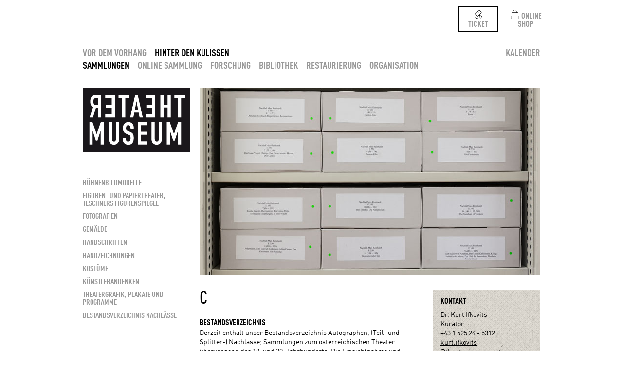

--- FILE ---
content_type: text/html
request_url: https://www.theatermuseum.at/hinter-den-kulissen/sammlungen/handschriften/verzeichnis/c-c/?print=1
body_size: 6502
content:
<!DOCTYPE html><!--[if lt IE 7]> <html class="no-js lte-ie9 lte-ie8 lte-ie7 ie6" lang="de" xmlns:og="http://opengraphprotocol.org/schema/"> <![endif]--><!--[if IE 7]> <html class="no-js lte-ie9 lte-ie8 lte-ie7 ie7" lang="de" xmlns:og="http://opengraphprotocol.org/schema/"> <![endif]--><!--[if IE 8]> <html class="no-js lte-ie9 lte-ie8 ie8" lang="de" xmlns:og="http://opengraphprotocol.org/schema/"> <![endif]--><!--[if IE 9]> <html class="no-js lte-ie9 ie9" lang="de" xmlns:og="http://opengraphprotocol.org/schema/"> <![endif]--><!--[if gt IE 9]><!--><html class="no-js" lang="de" xmlns:og="http://opengraphprotocol.org/schema/"><!--<![endif]--><head><meta http-equiv="X-UA-Compatible" content="IE=edge,chrome=1">

<meta charset="utf-8">
<!-- 
	_________________________________________________________________________________
	
	A Website Production by Typoheads 2014  |  hello@typoheads.at | www.typoheads.at
	_________________________________________________________________________________

	This website is powered by TYPO3 - inspiring people to share!
	TYPO3 is a free open source Content Management Framework initially created by Kasper Skaarhoj and licensed under GNU/GPL.
	TYPO3 is copyright 1998-2017 of Kasper Skaarhoj. Extensions are copyright of their respective owners.
	Information and contribution at http://typo3.org/
-->

<base href="../../../../../index.html">
<link rel="shortcut icon" href="fileadmin/templates/oetm/images/favicon.ico" type="image/x-icon; charset=binary">
<link rel="icon" href="fileadmin/templates/oetm/images/favicon.ico" type="image/x-icon; charset=binary">

<meta name="generator" content="TYPO3 CMS">
<meta name="pageID" content="10153">


<link rel="stylesheet" type="text/css" href="typo3temp/stylesheet_235c66eb56.css" media="all">
<link rel="stylesheet" type="text/css" href="fileadmin/templates/oetm/css/foundation.css" media="all">
<link rel="stylesheet" type="text/css" href="fileadmin/templates/shared/css/jquery.fancybox.css" media="all">
<link rel="stylesheet" type="text/css" href="typo3conf/ext/instagram/Resources/Public/Css/instagram.css" media="all">
<link rel="stylesheet" type="text/css" href="fileadmin/templates/oetm/css/jquery-ui-1.10.3.datepicker.min.css" media="all">
<link rel="stylesheet" type="text/css" href="fileadmin/templates/oetm/css/global.css" media="all">
<link rel="stylesheet" type="text/css" href="fileadmin/templates/oetm/css/override.css" media="all">



<script src="fileadmin/templates/shared/js/jquery-1.10.2.min.js" type="text/javascript"></script>
<script src="fileadmin/templates/shared/js/modernizr.min.js" type="text/javascript"></script>
<script src="fileadmin/templates/shared/js/detectmobilebrowser.js" type="text/javascript"></script>
<script src="fileadmin/templates/shared/js/jquery.fancybox.min.js" type="text/javascript"></script>
<script src="fileadmin/templates/shared/js/jquery.cookie.js" type="text/javascript"></script>
<script src="fileadmin/templates/shared/js/imagesloaded.min.js" type="text/javascript"></script>
<script src="fileadmin/templates/oetm/js/isotope.min.js" type="text/javascript"></script>
<script src="fileadmin/templates/shared/js/hammer.min.js" type="text/javascript"></script>
<script src="fileadmin/templates/shared/js/main.js" type="text/javascript"></script>
<script src="typo3conf/ext/instagram/Resources/Public/Js/instagram.js" type="text/javascript"></script>
<script src="fileadmin/templates/oetm/js/foundation.min.js" type="text/javascript"></script>
<script src="fileadmin/templates/oetm/js/foundation.forms.min.js" type="text/javascript"></script>
<script src="fileadmin/templates/shared/js/cookieconsent.min.js" type="text/javascript"></script>
<script src="fileadmin/templates/oetm/js/picture.min.js" type="text/javascript"></script>
<script src="fileadmin/templates/oetm/js/jquery.slides.min.js" type="text/javascript"></script>
<script src="fileadmin/templates/oetm/js/jquery-ui-1.10.3.datepicker.min.js" type="text/javascript"></script>
<script src="fileadmin/templates/oetm/js/jquery.ui.datepicker-de.js" type="text/javascript"></script>
<script src="fileadmin/templates/oetm/js/init.js" type="text/javascript"></script>
<script src="https://cloud.ccm19.de/app.js?apiKey=4b590901445d6564f6bfc94e1c59817190d777c1e9b5ec45&amp;amp;domain=65cf53d1bdfb33b5c80f5a22" type="text/javascript"></script>


<title>Theatermuseum: C</title>			<meta name="viewport" content="width=device-width, initial-scale=1.0,  maximum-scale=1.0"><meta property="og:title" content="C">        <!-- Google Tag Manager -->
        <script>(function(w,d,s,l,i){w[l]=w[l]||[];w[l].push({'gtm.start':
        new Date().getTime(),event:'gtm.js'});var f=d.getElementsByTagName(s)[0],
        j=d.createElement(s),dl=l!='dataLayer'?'&l='+l:'';j.async=true;j.src=
        'https://www.googletagmanager.com/gtm.js?id='+i+dl;f.parentNode.insertBefore(j,f);
        })(window,document,'script','dataLayer','GTM-KX26ZHV4');</script>
        <!-- End Google Tag Manager -->
</head>
<body>
		<!-- Google Tag Manager (noscript) -->
        <noscript><iframe src="https://www.googletagmanager.com/ns.html?id=GTM-KX26ZHV4" height="0" width="0" style="display:none;visibility:hidden"></iframe></noscript>
        <!-- End Google Tag Manager (noscript) -->
	
	
	
	<div class="wrapper-outer">
		<div class="wrapper-inner">
			
			<header id="top"><div class="row"><div class="large-4 columns"><a href="/"><img alt="Theatermuseum" src="fileadmin/templates/oetm/images/logo-theatermuseum-kulisse-mobile.svg" width="150" height="90" class="show-for-small logo-mobile"></a><nav><ul class="nav-desktop list-horizontal hide-for-small"><li><a href="/" data-filter="vorhang">Vor dem Vorhang</a><ul class="list-horizontal"><li><a href="vor-dem-vorhang/ausstellungen/johann-strauss-die-ausstellung/">Ausstellungen</a></li><li><a href="vor-dem-vorhang/vermittlung/schulen-horte/theaterworkshops/">Vermittlung</a></li><li><a href="nocache/de/kalender/">Veranstaltungen</a></li><li><a href="vor-dem-vorhang/das-palais/">Das Palais</a></li><li><a href="vor-dem-vorhang/besucherinfo/information/">Besuchsinfo</a></li><li><a href="vor-dem-vorhang/unterstuetzen/unterstuetzen-sie-uns/">Unterstützen</a></li></ul></li><li class="open"><a href="/" data-filter="kulisse" class="active">Hinter den Kulissen</a><ul class="list-horizontal"><li><a href="hinter-den-kulissen/sammlungen/buehnenbildmodelle/" class="active">Sammlungen</a></li><li><a href="onlinesammlung/">Online Sammlung</a></li><li><a href="hinter-den-kulissen/forschung/forschungsprojekte/vor-den-vorhang/">Forschung</a></li><li><a href="hinter-den-kulissen/bibliothek/">Bibliothek</a></li><li><a href="hinter-den-kulissen/restaurierung/">Restaurierung</a></li><li><a href="hinter-den-kulissen/organisation/mission-statement/">Organisation</a></li></ul></li></ul>			<ul class="nav-mobile list-horizontal show-for-small">
				<li><a class="nav-btn-vorhang" href="hinter-den-kulissen/sammlungen/handschriften/verzeichnis/c-c/#nav-vorhang">Vor dem<br>Vorhang</a></li>
				<li><a class="nav-btn-kulisse" href="hinter-den-kulissen/sammlungen/handschriften/verzeichnis/c-c/#nav-kulisse">Hinter den<br>Kulissen</a></li>
			</ul></nav><div class="nav-top"><a href="nocache/kalender/" class="link-calendar">Kalender</a></div><div class="language-switcher"></div><div class="shop-links"><a href="https://shop.khm.at/tickets/#theatermuseum" target="_blank" class="ticketbtn">			<svg class="icon icon-ticket" viewBox="0 0 25 25">
				<path d="M20.4 15.1l-6-1.6 5.9-5.9c.4-.4.4-1 0-1.4L14.5.4c-.4-.4-1-.4-1.4 0L3.8 9.8c-.4.4-.4 1 0 1.4l2.3 2.3-1.8 6.8c-.1.5.2 1.1.7 1.2L17.8 25c.5.1 1.1-.2 1.2-.7l2.1-7.9c.2-.6-.1-1.1-.7-1.3zM4.7 10.5l6-6c.1.1.2.2.4.2.3 0 .5-.2.5-.5 0-.2-.1-.3-.2-.4l2.3-2.3L19.2 7 17 9.3c-.1-.1-.2-.2-.4-.2-.3 0-.5.2-.5.5 0 .2.1.3.2.4l-6 6-5.6-5.5zm13.2 13.3l-3.2-.9v-.4c-.1-.3-.5-.4-.7-.2-.1.1-.2.2-.3.4l-8.2-2.2 1.6-5.9L9.5 17c.4.4 1 .4 1.4 0l2.5-2.5 2.3.6c0 .1 0 .3.1.4.1.3.5.4.7.2l.3-.3 3.2.8-2.1 7.6z"></path>
				<circle cx="12.5" cy="5.5" r=".5"></circle> <circle cx="13.9" cy="6.8" r=".5"></circle> <circle cx="15.2" cy="8.2" r=".5"></circle>
				<ellipse transform="rotate(-29.788 15.775 17.08)" cx="15.8" cy="17.1" rx=".5" ry=".5"></ellipse>
				<ellipse transform="rotate(-29.79 15.258 18.966)" cx="15.3" cy="19" rx=".5" ry=".5"></ellipse>
				<ellipse transform="rotate(-29.796 14.736 20.845)" cx="14.7" cy="20.8" rx=".5" ry=".5"></ellipse>
			</svg>
			<span>Ticket</span></a><a href="https://shop.khm.at/" target="_blank" class="shopbtn">			<svg class="icon icon-shopping-bag" id="icon-shopping-bag" viewBox="0 0 33 33"> 
				<g>
					<path class="icon-style" d="M28.313,33H4.688c-0.137,0-0.268-0.056-0.362-0.155c-0.094-0.099-0.144-0.232-0.138-0.369L5.313,8.851 c0.013-0.267,0.232-0.476,0.5-0.476h21.375c0.267,0,0.487,0.209,0.5,0.476l1.125,23.625c0.006,0.137-0.043,0.27-0.138,0.369 C28.58,32.944,28.449,33,28.313,33z M5.212,32h22.576L26.711,9.375H6.289L5.212,32z"></path>
					<path class="icon-style" d="M21.905,11.375c-0.276,0-0.5-0.224-0.5-0.5v-4.97C21.405,3.201,19.205,1,16.5,1s-4.905,2.201-4.905,4.905v4.97 c0,0.276-0.224,0.5-0.5,0.5s-0.5-0.224-0.5-0.5v-4.97C10.595,2.649,13.244,0,16.5,0s5.905,2.649,5.905,5.905v4.97 C22.405,11.151,22.182,11.375,21.905,11.375z"></path>
				</g>
			</svg>
			<span>Online Shop</span></a></div><div class="remembered-objects-container"> </div></div></div></header>
		
		    <nav class="nav-offcanvas show-for-small" id="nav-vorhang"><a class="nav-btn-vorhang icon-close" href="hinter-den-kulissen/sammlungen/handschriften/verzeichnis/c-c/#top">Schließen</a><ul><li><span class="toggle-submenu">Ausstellungen</span><ul class="toggle-content"><li><a href="vor-dem-vorhang/ausstellungen/johann-strauss-die-ausstellung/">Aktuell</a><ul><li><a href="vor-dem-vorhang/ausstellungen/johann-strauss-die-ausstellung/">Johann Strauss – Die Ausstellung</a></li><li><a href="vor-dem-vorhang/ausstellungen/nuda-veritas/">Nuda Veritas</a></li><li><a href="vor-dem-vorhang/ausstellungen/spielraeume/">Spielräume</a></li><li><a href="vor-dem-vorhang/ausstellungen/richard-teschners-figurenspiegel/">Richard Teschners Figurenspiegel</a></li><li><a href="vor-dem-vorhang/ausstellungen/from-real-life-into-the-world-of-art/">From Real Life into the World of Art</a></li></ul></li><li class="nav-separator"></li><li class="nav-separator"></li><li class="nav-separator"></li></ul></li><li><span class="toggle-submenu">Vermittlung</span><ul class="toggle-content"><li><a href="vor-dem-vorhang/vermittlung/schulen-horte/theaterworkshops/">Schulen &amp; Horte</a><ul><li><a href="vor-dem-vorhang/vermittlung/schulen-horte/theaterworkshops/">Theaterworkshops</a></li><li><a href="vor-dem-vorhang/vermittlung/schulen-horte/schule-digital/">Schule digital</a></li><li><a href="vor-dem-vorhang/vermittlung/schulen-horte/interaktive-fuehrungen/">Interaktive Führungen</a></li><li><a href="vor-dem-vorhang/vermittlung/schulen-horte/expertengespraeche/">Expertengespräche</a></li><li><a href="vor-dem-vorhang/vermittlung/schulen-horte/vorstellungen/">Vorstellungen</a></li><li><span class="toggle-submenu2">Zu den Sonderausstellungen</span><ul class="toggle-content2"><li><a href="vor-dem-vorhang/vermittlung/schulen-horte/zu-den-sonderausstellungen/250-jahre-burg/">Johann Strauss</a></li><li><a href="vor-dem-vorhang/vermittlung/schulen-horte/zu-den-sonderausstellungen/nuda-veritas/">Nuda Veritas</a></li><li><a href="vor-dem-vorhang/vermittlung/schulen-horte/zu-den-sonderausstellungen/spielraeume/">Spielräume</a></li></ul></li><li><span class="toggle-submenu2">Unterrichtsmaterialien</span><ul class="toggle-content2"><li><a href="vor-dem-vorhang/vermittlung/schulen-horte/unterrichtsmaterialien/schattentheater-box/">Schattentheater-Box</a></li></ul></li><li><a href="vor-dem-vorhang/vermittlung/schulen-horte/fortbildung/">Fortbildung</a></li></ul></li><li class="nav-separator"></li><li><a href="vor-dem-vorhang/vermittlung/familien/theaterkids/">Familien</a></li><li class="nav-separator"></li><li><a href="vor-dem-vorhang/vermittlung/erwachsene/feiern/">Erwachsene</a><ul><li><a href="vor-dem-vorhang/vermittlung/erwachsene/fuehrungen/">Führungen</a></li></ul></li></ul></li><li><span class="toggle-submenu">Veranstaltungen</span><ul class="toggle-content"><li class="nav-separator"></li><li><a href="vor-dem-vorhang/veranstaltungen/zu-den-sonderausstellungen/strauss/">zu den Sonderausstellungen</a><ul><li><a href="vor-dem-vorhang/veranstaltungen/zu-den-sonderausstellungen/strauss/">Strauss</a></li></ul></li><li class="nav-separator"></li><li class="nav-separator"></li></ul></li><li><a href="vor-dem-vorhang/das-palais/">Das Palais</a></li><li><span class="toggle-submenu">Besuchsinfo</span><ul class="toggle-content"><li><a href="vor-dem-vorhang/besucherinfo/information/">Information</a></li><li><a href="vor-dem-vorhang/besucherinfo/faq/">FAQ</a></li><li><a href="vor-dem-vorhang/besucherinfo/gruppen/">Gruppen</a></li><li><a href="vor-dem-vorhang/besucherinfo/palais-lobkowitz-pop-up/">Palais Lobkowitz POP-UP</a></li><li><a href="https://shop.khm.at/" target="_blank">Shop</a></li><li><a href="vor-dem-vorhang/besucherinfo/newsletter/">Newsletter</a></li></ul></li><li><span class="toggle-submenu">Unterstützen</span><ul class="toggle-content"><li><a href="vor-dem-vorhang/unterstuetzen/unterstuetzen-sie-uns/">Unterstützen Sie uns!</a></li></ul></li></ul></nav><nav class="nav-offcanvas show-for-small" id="nav-kulisse"><a class="nav-btn-kulisse icon-close" href="hinter-den-kulissen/sammlungen/handschriften/verzeichnis/c-c/#top">Schließen</a><ul><li class="active"><span class="toggle-submenu toggle-active">Sammlungen</span><ul class="toggle-content"><li><a href="hinter-den-kulissen/sammlungen/buehnenbildmodelle/">Bühnenbildmodelle</a></li><li><a href="hinter-den-kulissen/sammlungen/figuren-und-papiertheater-teschners-figurenspiegel/">Figuren- und Papiertheater, Teschners Figurenspiegel</a></li><li><a href="hinter-den-kulissen/sammlungen/fotografien/">Fotografien</a></li><li><a href="hinter-den-kulissen/sammlungen/gemaelde/">Gemälde</a></li><li><a href="hinter-den-kulissen/sammlungen/handschriften/">Handschriften</a></li><li><a href="hinter-den-kulissen/sammlungen/handzeichnungen/">Handzeichnungen</a></li><li><a href="hinter-den-kulissen/sammlungen/kostueme/">Kostüme</a></li><li><a href="hinter-den-kulissen/sammlungen/kuenstlerandenken/">Künstlerandenken</a></li><li><a href="hinter-den-kulissen/sammlungen/theatergrafik-plakate-und-programme/">Theatergrafik, Plakate und Programme</a></li><li><a href="hinter-den-kulissen/sammlungen/bestandsverzeichnis-nachlaesse/">Bestandsverzeichnis Nachlässe</a></li><li class="nav-separator"></li></ul></li><li><a href="onlinesammlung/">Online Sammlung</a></li><li><span class="toggle-submenu">Forschung</span><ul class="toggle-content"><li><a href="hinter-den-kulissen/forschung/forschungsprojekte/vor-den-vorhang/">Forschungsprojekte</a><ul><li><a href="hinter-den-kulissen/forschung/forschungsprojekte/vor-den-vorhang/">Vor den Vorhang</a></li><li><span class="toggle-submenu2">Grotesk! Ungeheuerliche Künste und ihre Wiederkehr</span><ul class="toggle-content2"><li><a href="hinter-den-kulissen/forschung/forschungsprojekte/grotesk-ungeheuerliche-kuenste-und-ihre-wiederkehr/grotesk-buchpraesentation/">Grotesk! Buchpräsentation</a></li></ul></li><li><a href="hinter-den-kulissen/forschung/forschungsprojekte/art-es-aneignung-und-hybridisierung-von-bildender-und-darstellender-kunst-in-der-fruehen-neuzeit/">ART-ES. Aneignung und Hybridisierung von bildender und darstellender Kunst in der Frühen Neuzeit</a></li><li><a href="hinter-den-kulissen/forschung/forschungsprojekte/rosalia-chladek-erschliessung-und-beforschung-des-nachlasses/">Rosalia Chladek - Erschließung und Beforschung des Nachlasses</a></li><li><a href="hinter-den-kulissen/forschung/forschungsprojekte/josef-kainz-und-die-fotografie/">Josef Kainz und die Fotografie</a></li><li><a href="hinter-den-kulissen/forschung/forschungsprojekte/der-magische-raum/">Der Magische Raum</a></li><li><a href="hinter-den-kulissen/forschung/forschungsprojekte/mit-dir-keine-oper-zu-lang/">Mit dir keine Oper zu lang...</a></li><li><a href="hinter-den-kulissen/forschung/forschungsprojekte/hermann-bahr-und-arthur-schnitzler-edition-der-korrespondenz-und-weiterer-lebenszeugnisse/">Hermann Bahr und Arthur Schnitzler. Edition der Korrespondenz und weiterer Lebenszeugnisse</a></li><li><a href="hinter-den-kulissen/forschung/forschungsprojekte/digitalisierung-nachlass-max-reinhardt/">Digitalisierung Nachlass Max Reinhardt</a></li><li><a href="hinter-den-kulissen/forschung/forschungsprojekte/erschliessung-der-kostuemsammlung-des-oetm/">Erschließung der Kostümsammlung des ÖTM</a></li><li><a href="hinter-den-kulissen/forschung/forschungsprojekte/archivierung-und-reinigung-der-serie-maschere-von-lodovico-ottavio-burnacini/">Archivierung und Reinigung der Serie Maschere von Lodovico Ottavio Burnacini</a></li></ul></li><li class="nav-separator"></li><li><a href="hinter-den-kulissen/forschung/provenienzforschung/">Provenienzforschung</a></li><li class="nav-separator"></li><li><a href="hinter-den-kulissen/forschung/wissenschaftliche-taetigkeit/erinnern-ueber-umwege-die-letzten-tage-des-karel-hasler/">Wissenschaftliche Tätigkeit</a><ul><li><a href="hinter-den-kulissen/forschung/wissenschaftliche-taetigkeit/erinnern-ueber-umwege-die-letzten-tage-des-karel-hasler/">Erinnern über Umwege. Die letzten Tage des Karel Hašler</a></li></ul></li></ul></li><li><span class="toggle-submenu">Bibliothek</span><ul class="toggle-content"><li><a href="hinter-den-kulissen/bibliothek/bestand/">Bestand</a></li></ul></li><li><a href="hinter-den-kulissen/restaurierung/">Restaurierung</a></li><li><span class="toggle-submenu">Organisation</span><ul class="toggle-content"><li><a href="hinter-den-kulissen/organisation/mission-statement/">Mission Statement</a></li><li><a href="hinter-den-kulissen/organisation/team/">Team</a></li><li><a href="hinter-den-kulissen/organisation/presse/">Presse</a></li><li><a href="hinter-den-kulissen/organisation/vermietung/">Vermietung</a></li><li><a href="https://www.khm.at/museum/kinderschutz">Kinderschutz</a></li><li><a href="https://www.khm.at/museum/rechte-reproduktion">Rechte &amp; Reproduktion</a></li><li><a href="hinter-den-kulissen/organisation/corporate-design/">Corporate Design</a></li><li><a href="https://www.khm.at/museum/jobs">Jobs</a></li><li><a href="hinter-den-kulissen/organisation/datenschutz/">Datenschutz</a></li><li><a href="hinter-den-kulissen/organisation/barrierefreiheitserklaerung/">Barrierefreiheitserklärung</a></li><li><a href="hinter-den-kulissen/organisation/impressum/">Impressum</a></li></ul></li></ul></nav>
			
			<div class="row container-main">
				<div class="large-1 columns">
					<a href="/"><img alt="Theatermuseum" src="fileadmin/templates/oetm/images/logo-theatermuseum-kulisse.svg" class="hide-for-small logo"></a>
					<nav class="nav-sub hide-for-small"><ul><li><a href="hinter-den-kulissen/sammlungen/buehnenbildmodelle/">Bühnenbildmodelle</a></li><li><a href="hinter-den-kulissen/sammlungen/figuren-und-papiertheater-teschners-figurenspiegel/">Figuren- und Papiertheater, Teschners Figurenspiegel</a></li><li><a href="hinter-den-kulissen/sammlungen/fotografien/">Fotografien</a></li><li><a href="hinter-den-kulissen/sammlungen/gemaelde/">Gemälde</a></li><li><a href="hinter-den-kulissen/sammlungen/handschriften/">Handschriften</a></li><li><a href="hinter-den-kulissen/sammlungen/handzeichnungen/">Handzeichnungen</a></li><li><a href="hinter-den-kulissen/sammlungen/kostueme/">Kostüme</a></li><li><a href="hinter-den-kulissen/sammlungen/kuenstlerandenken/">Künstlerandenken</a></li><li><a href="hinter-den-kulissen/sammlungen/theatergrafik-plakate-und-programme/">Theatergrafik, Plakate und Programme</a></li><li><a href="hinter-den-kulissen/sammlungen/bestandsverzeichnis-nachlaesse/">Bestandsverzeichnis Nachlässe</a></li><li class="nav-separator"></li></ul></nav>
				</div>
				<div class="large-3 columns">
					<div id="c50292" class="csc-default"><div id="c50226" class="csc-default">
<div class="header-image-holder">
	<img src="uploads/tx_imageslider/D72_5600.jpg" width="700" height="385" alt="">
</div>
</div></div>
					<div class="row">
						<div class="large-3 columns">
							<!--TYPO3SEARCH_begin--><h1>C</h1><!--TYPO3SEARCH_end-->
							<div class="wrapper-content">
								<!--TYPO3SEARCH_begin--><div id="c50291" class="csc-default"><div id="c50264" class="csc-default"><h3>Bestandsverzeichnis</h3><p class="bodytext">Derzeit enthält unser Bestandsverzeichnis Autographen, (Teil- und  Splitter-) Nachlässe; Sammlungen zum österreichischen Theater  überwiegend des 19. und 20. Jahrhunderts. Die Einsichtnahme und  Benutzung sind nur nach vorheriger Terminvereinbarung möglich. Für  nähere Informationen kontaktieren Sie bitte Frau Dr. Christiane  Mühlegger-Henhapel.</p></div><nav id="c50256" class="csc-default csc-space-after-20"><ul class="csc-menu csc-menu-1"><li><a href="hinter-den-kulissen/sammlungen/handschriften/verzeichnis/a-a/" title="A">A</a></li><li><a href="hinter-den-kulissen/sammlungen/handschriften/verzeichnis/b-b/" title="B">B</a></li><li><a href="hinter-den-kulissen/sammlungen/handschriften/verzeichnis/c-c/" title="C">C</a></li><li><a href="hinter-den-kulissen/sammlungen/handschriften/verzeichnis/d-d/" title="D">D</a></li><li><a href="hinter-den-kulissen/sammlungen/handschriften/verzeichnis/e-e/" title="E">E</a></li><li><a href="hinter-den-kulissen/sammlungen/handschriften/verzeichnis/f-f/" title="F">F</a></li><li><a href="hinter-den-kulissen/sammlungen/handschriften/verzeichnis/g-g/" title="G">G</a></li><li><a href="hinter-den-kulissen/sammlungen/handschriften/verzeichnis/h-h/" title="H">H</a></li><li><a href="hinter-den-kulissen/sammlungen/handschriften/verzeichnis/j-j/" title="J">J</a></li><li><a href="hinter-den-kulissen/sammlungen/handschriften/verzeichnis/k-k/" title="K">K</a></li><li><a href="hinter-den-kulissen/sammlungen/handschriften/verzeichnis/l-l/" title="L">L</a></li><li><a href="hinter-den-kulissen/sammlungen/handschriften/verzeichnis/m-m/" title="M">M</a></li><li><a href="hinter-den-kulissen/sammlungen/handschriften/verzeichnis/n-n/" title="N">N</a></li><li><a href="hinter-den-kulissen/sammlungen/handschriften/verzeichnis/o-o/" title="O">O</a></li><li><a href="hinter-den-kulissen/sammlungen/handschriften/verzeichnis/p-p/" title="P">P</a></li><li><a href="hinter-den-kulissen/sammlungen/handschriften/verzeichnis/r-r/" title="R">R</a></li><li><a href="hinter-den-kulissen/sammlungen/handschriften/verzeichnis/s-s/" title="S">S</a></li><li><a href="hinter-den-kulissen/sammlungen/handschriften/verzeichnis/t-t/" title="T">T</a></li><li><a href="hinter-den-kulissen/sammlungen/handschriften/verzeichnis/u-u/" title="U">U</a></li><li><a href="hinter-den-kulissen/sammlungen/handschriften/verzeichnis/v-v/" title="V">V</a></li><li><a href="hinter-den-kulissen/sammlungen/handschriften/verzeichnis/w-w/" title="W">W</a></li><li><a href="hinter-den-kulissen/sammlungen/handschriften/verzeichnis/z-z/" title="Z">Z</a></li><li><a href="hinter-den-kulissen/sammlungen/handschriften/verzeichnis/diverse/" title="Diverse">Diverse</a></li><li><a href="hinter-den-kulissen/sammlungen/handschriften/verzeichnis/benutzerordnung/" title="Benutzungsordnung">Benutzungsordnung</a></li></ul></nav></div><div id="c50290" class="csc-default"><h3>C</h3><p class="red"><b>Calderon-Spitz, Lilly</b><b>, 1911-1990, Tänzerin</b><br> Zeitungsausschnitte, Fotos, Korrespondenz</p>
<p class="red"><b>Cavallar, Maria Luise</b>, 1889-1977, Rezitatorin, Schauspiellehrerin, Schauspielerin</p></div><!--TYPO3SEARCH_end-->
							</div>
							<ul class="list-horizontal wrapper-printshare"><li><a href="hinter-den-kulissen/sammlungen/handschriften/verzeichnis/c-c/?print=1" title="Drucken" class="icon-print" onclick="javascript:window.print(); return false;">Drucken</a></li></ul>
						</div>
						<div class="large-1 columns content-right">
							<div id="c50293" class="csc-default"><div class="panel text">
	
	<h3>Kontakt</h3>
	<div class="personslist">


		<p>
			Dr.  Kurt Ifkovits <br>
			Kurator<br>
			+43 1 525 24 - 5312<br>
			<a href="mailto:kurt.ifkovits@theatermuseum.at">kurt.ifkovits@theatermuseum.at</a><br>
			
		</p>



		<p>
			Dr.  Christiane Mühlegger-Henhapel <br>
			Kuratorin<br>
			+43 1 525 24 - 5305 <br>
			<a href="mailto:christiane.muehlegger@theatermuseum.at">christiane.muehlegger@theatermuseum.at </a><br>
			
		</p>



		<p>
			Dr.  Lydia Gröbl <br>
			Wissenschaftliche Mitarbeiterin<br>
			+43 1 525 24 - 5437 <br>
			<a href="mailto:lydia.groebl@theatermuseum.at">lydia.groebl@theatermuseum.at</a><br>
			
		</p>


	</div>
	
</div></div>
						</div>
					</div>
				</div>
			</div>
			
			<footer><div class="row"><div class="large-2 columns"><div id="c50003" class="csc-default"><p class="bodytext"><b>Theatermuseum</b> Lobkowitzplatz 2, 1010 Wien<br> T +43 1 525 24 2729, <a href="mailto:info@theatermuseum.at">info@theatermuseum.at</a><br> Wegen Umbauarbeiten vorübergehend geschlossen</p></div></div><div class="large-2 columns footer-right"><div id="c50004" class="csc-default"><p class="bodytext">Hier können Sie unseren <b>Newsletter</b> <a href="vor-dem-vorhang/besucherinfo/newsletter/">abonnieren</a></p></div><ul class="list-horizontal social-networks">
	<li>
		<a class="facebook" href="https://www.facebook.com/Theatermuseum" target="_blank">Facebook</a>
	</li>
	<li>
		<a class="instagram" href="https://www.instagram.com/theatermuseumvienna/" target="_blank">Instagram</a>
	</li>
        <li>
		<a class="youtube" href="https://www.youtube.com/theatermuseumwien" target="_blank">YouTube</a>
	</li>
</ul></div></div><div class="row list-museum"><div class="large-4 columns"><span>Besuchen Sie auch unsere anderen Museen:</span><ul class="list-horizontal"><li><a href="https://www.khm.at/" target="_blank">Kunsthistorisches Museum</a></li><li><a href="https://www.kaiserliche-schatzkammer.at/" target="_blank">Kaiserliche Schatzkammer</a></li><li><a href="https://www.kaiserliche-wagenburg.at/" target="_blank">Kaiserliche Wagenburg</a></li><li><a href="https://www.schlossambras-innsbruck.at/" target="_blank">Schloss Ambras Innsbruck</a></li><li><a href="https://www.weltmuseumwien.at/" target="_blank">Weltmuseum Wien</a></li></ul></div></div><div class="row copyright"><div class="large-4 columns"><ul class="list-horizontal"><li><a href="hinter-den-kulissen/organisation/presse/">Presse</a></li><li><a href="hinter-den-kulissen/organisation/impressum/">Impressum</a></li><li><a href="hinter-den-kulissen/organisation/datenschutz/">Datenschutz</a></li><li><a href="hinter-den-kulissen/organisation/barrierefreiheitserklaerung/">Barrierefreiheitserklärung</a></li></ul><span>© KHM-Museumsverband, Wissenschaftliche Anstalt öffentlichen Rechts.</span></div></div></footer>
			
			<span class="to-top">to top</span>
		
		</div>
	</div>





</body></html>

--- FILE ---
content_type: text/css
request_url: https://www.theatermuseum.at/fileadmin/templates/oetm/css/global.css
body_size: 8884
content:
/* -----------------------------------------
   font styles
----------------------------------------- */
@font-face {
	font-family: 'DINNeuzeitGroteskLT-Light';
	src: url('../fonts/27E71B_0_0.eot');
	src: url('../fonts/27E71B_0_0.eot?#iefix') format('embedded-opentype'),
		 url('../fonts/27E71B_0_0.woff') format('woff'),
		 url('../fonts/27E71B_0_0.ttf') format('truetype');
	font-weight: normal;
	font-style: normal;
}
/* Bold */
@font-face {
	font-family: 'DINWebPro-Bold';
	src: url('../fonts/DINWebPro-Bold.eot');
	src: url('../fonts/DINWebPro-Bold.eot?#iefix') format('embedded-opentype'),
		 url('../fonts/DINWebPro-Bold.woff') format('woff'),
		 url('../fonts/DINCompPro-Bold.ttf') format('truetype');
	font-weight: normal;
	font-style: normal;
}
/* Condensed Bold */
@font-face {
	font-family: 'DINWebPro-CondBold';
	src: url('../fonts/DINWebPro-CondBold.eot');
	src: url('../fonts/DINWebPro-CondBold.eot?#iefix') format('embedded-opentype'),
		 url('../fonts/DINWebPro-CondBold.woff') format('woff'),
		 url('../fonts/DINCompPro-CondBold.ttf') format('truetype');
	font-weight: normal;
	font-style: normal;
}
/* Condensed Medium */
@font-face {
	font-family: 'DINWebPro-CondMedium';
	src: url('../fonts/DINWebPro-CondMedium.eot');
	src: url('../fonts/DINWebPro-CondMedium.eot?#iefix') format('embedded-opentype'),
		 url('../fonts/DINWebPro-CondMedium.woff') format('woff'),
		 url('../fonts/DINCompPro-CondMedium.ttf') format('truetype');
	font-weight: normal;
	font-style: normal;
}
/* Light */
@font-face {
	font-family: 'DINWebPro-Light';
	src: url('../fonts/DINWebPro-Light.eot');
	src: url('../fonts/DINWebPro-Light.eot?#iefix') format('embedded-opentype'),
		 url('../fonts/DINWebPro-Light.woff') format('woff'),
		 url('../fonts/DINCompPro-Light.ttf') format('truetype');
	font-weight: normal;
	font-style: normal;
}
/* Light Italic */
@font-face {
	font-family: 'DINWebPro-LightIta';
	src: url('../fonts/DINWebPro-LightIta.eot');
	src: url('../fonts/DINWebPro-LightIta.eot?#iefix') format('embedded-opentype'),
		 url('../fonts/DINWebPro-LightIta.woff') format('woff'),
		 url('../fonts/DINCompPro-LightIta.ttf') format('truetype');
	font-weight: normal;
	font-style: normal;
}
/* Regular */
@font-face {
	font-family: 'DINWebPro';
	src: url('../fonts/DINWebPro.eot');
	src: url('../fonts/DINWebPro.eot?#iefix') format('embedded-opentype'),
		 url('../fonts/DINWebPro.woff') format('woff'),
		 url('../fonts/DINCompPro.ttf') format('truetype');
	font-weight: normal;
	font-style: normal;
}
/* Regular Italic */
@font-face {
	font-family: 'DINWebPro-Ita';
	src: url('../fonts/DINWebPro-Ita.eot');
	src: url('../fonts/DINWebPro-Ita.eot?#iefix') format('embedded-opentype'),
		 url('../fonts/DINWebPro-Ita.woff') format('woff'),
		 url('../fonts/DINCompPro-Ita.ttf') format('truetype');
	font-weight: normal;
	font-style: normal;
}
/* -----------------------------------------
   global styles
----------------------------------------- */
* {
	-webkit-tap-highlight-color: rgba(0,0,0,0);
	-webkit-touch-callout: none;              /* disable callout, image save panel (popup) */
	-webkit-tap-highlight-color: transparent; /* "turn off" link highlight */
}
body {
	font-family: 'DINWebPro', sans-serif;
	min-width: 20em;
}
body.wrapper-lightbox {
	min-width: 0;
}
/* nested grid */
.container-main .large-3 > .row > .large-3 {
	width: 66.666667%;
}
.container-main .large-3 > .row > .large-1 {
	width: 33.333333%;
}
.container-main .columns-nested > .large-3 {
	width: 66.666667%;
}
.container-main .columns-nested > .large-1 {
	width: 33.333333%;
}
.container-main .columns-nested > .large-1:last-child {
	float: left;
}
.container-main .columns-nested > .large-2 {
	width: 50%;
}
.container-main .columns-nested {
	margin-bottom: 1.250em;
	float: none !important;
}
.container-main .content-right .columns-nested > .large-1 {
	padding-left: 0.3125em;
	padding-right: 0.3125em;
}
.container-main .content-right .columns-nested {
	margin: 0 -0.3125em 0.625em -0.3125em;
}
h1, h2, h3, h4, h5, h6 {
	margin: 0;
	font-weight: normal;
	font-style: normal;
}
h1, h2 {
	font-family: 'DINWebPro-CondMedium', sans-serif;
	font-size: 2.375em;
	line-height: 1em;
}
h3 {
	font-family: 'DINWebPro-CondBold', sans-serif;
	font-size: 1.091em; /* 120% / 17.46px */
	line-height: 1.091em;
	margin-bottom: 0.500em;
	text-transform: uppercase;
	display: inline-block;
	*display: inline;
	*zoom: 1;
}
h4 {
	font-family: 'DINWebPro', sans-serif;
	font-size: 1.421em; /* 22.735px */
	line-height: 1.091em;
	margin-bottom: 0.471em;
}
h5 {
	font-family: 'DINNeuzeitGroteskLT-Light', sans-serif;
	font-size: 1.688em; /* 27px */
	line-height: 1em;
}
h6 {
	font-family: 'DINNeuzeitGroteskLT-Light', sans-serif;
	font-size: 1.188em; /* 19px */
	line-height: 1.319em;
}
h1.quotes:before,
h2.quotes:before {
	content: url('../images/quotes-headline.svg');
}
.container-isotope .stil5 h1.quotes:before,
.container-isotope .stil5 h2.quotes:before {
	content: url('../images/quotes-headline-white.svg');
}
strong, em, b {
	font-weight: normal;
	font-style: normal;
}
strong, b {
	font-family: 'DINWebPro-CondMedium', sans-serif;
	font-size: 1.2em;
}
em, i {
	font-family: 'DINWebPro-Ita', sans-serif;
}
p small,
p .small {
	font-size: 0.886em; /* 85% / 12px */
}
p {
	font-size: 0.847em;
	line-height: 1.45em;
	margin-bottom: 1em;
}
small,
.small {
	font-size: 0.773em;
	line-height: 1.2em;
}
.error {
	color: #b51047;
}
.red {
	color: #b51047;
}
ul, ol, dl {
	font-size: 0.847em;
	margin-bottom: 1.25em;
}
table {
	border: 0 none;
	margin-bottom: 0;
}
table tr th, table tr td {
	font-size: 1em;
	color: #000000;
}
table tr.even, table tr.alt, table tr:nth-of-type(2n) {
	background: none;
}
table thead tr th, table tfoot tr th, table tbody tr td, table tr td, table tfoot tr td {
	line-height: normal;
	font-size: 0.847em; /* 14.55px */
}
table tr th, table tr td {
	padding: 0.5625em 0.625em 0.5625em 0;
}
.list-horizontal {
	list-style: none;
	margin: 0;
}
.list-horizontal > li {
	list-style: none;
	margin-left: 1.250em;
	display: inline-block;
	*display: inline;
	*zoom: 1;
	line-height: 1;
}
.list-horizontal > li:first-child {
	margin-left: 0;
}
a.active, .active {
	color: #000000;
}
/* forms */
.wrapper-content form h3 {
	margin: 0 0 0.5em 0;
}
label {
	color: #989898;
	font-size: 0.850em;
	-webkit-transition: color 0.45s ease-in-out;
	-moz-transition: color 0.45s ease-in-out;
	transition: color 0.45s ease-in-out;
}
label.error {
	color: #b51047;
}
label.hover, label.active, label.error.hover {
	color: #000000;
}
label.inline {
	margin: 0 0 0.625em 0;
	padding: 0.313em 0 0.111em;
}
input::-ms-clear {
	width : 0;
	height: 0;
	display: none;
}
input[type="text"],
input[type="password"],
input[type="date"],
input[type="datetime"], 
input[type="datetime-local"],
input[type="month"],
input[type="week"],
input[type="email"],
input[type="number"],
input[type="search"],
input[type="tel"],
input[type="time"],
input[type="url"],
input[type="date"],
textarea,
select {
	border: 1px solid #b2b2b2;
	color: #989898;
	-webkit-appearance: none;
	border-radius: 0;
	font-size: 0.847em;
	height: 1.8em;
	padding: 0.3em 0.333em 0.2em;
	margin: 0 0 1em 0;
	text-align: left;
	display: block;
	line-height: 1;
	box-shadow: none;
	outline: none;
}
input[type="text"].active,
input[type="password"].active,
input[type="date"].active,
input[type="datetime"].active,
input[type="datetime-local"].active,
input[type="month"].active,
input[type="week"].active,
input[type="email"].active,
input[type="number"].active,
input[type="search"].active,
input[type="tel"].active,
input[type="time"].active, 
input[type="url"].active,
input[type="date"].active,
textarea.active {
	color: #000000;
	border-color: #B2B2B2;
	background: #ffffff;
}
input[type="text"].hover,
input[type="password"].hover,
input[type="date"].hover,
input[type="datetime"].hover,
input[type="datetime-local"].hover,
input[type="month"].hover,
input[type="week"].hover,
input[type="email"].hover,
input[type="number"].hover,
input[type="search"].hover,
input[type="tel"].hover,
input[type="time"].hover, 
input[type="url"].hover,
input[type="date"].hover,
textarea.hover,
input.error.active.hover,
textarea.error.active.hover {
	border-color: #000000;
	color: #000000;
	background: #ffffff;
}
input[type="text"]:focus,
input[type="password"]:focus,
input[type="date"]:focus,
input[type="datetime"]:focus,
input[type="datetime-local"]:focus,
input[type="month"]:focus,
input[type="week"]:focus,
input[type="email"]:focus,
input[type="number"]:focus,
input[type="search"]:focus,
input[type="tel"]:focus,
input[type="time"]:focus,
input[type="url"]:focus,
input[type="date"]:focus,
textarea:focus,
select:focus {
	border: 1px solid #000000;
	color: #000000;
	background: #ffffff;
	outline: none;
	box-shadow: none;
}
.input-small.large-1 {
	width: 37.5%;
}
.checkbox label {
	line-height: 1.35em;
	font-size: 0.847em;
	margin-bottom: 1em;
}
.checkbox input, form.custom .custom.checkbox {
	float: left;
	margin-right: 0.5em;
	margin-top: 1px;
	-webkit-transition: border-color 0.45s ease-in-out;
	-moz-transition: border-color 0.45s ease-in-out;
	transition: border-color 0.45s ease-in-out;
	cursor: pointer;
}
form.custom .custom.checkbox.checked:before {
	margin-left: -4px;
    margin-top: 4px;
}
form.custom .custom.checkbox.checked {
	border-color: #000000;
}
form.custom .custom.checkbox.hover {
	border-color: #000000;
}
/* remove autofill background from webkit browsers */
input:-webkit-autofill,
input:-webkit-autofill:focus {
	-webkit-box-shadow: 0 0 0px 1000px white inset;
}
textarea {
	resize: none;
}
input.error, textarea.error, form.custom .custom.dropdown.error {
	background: #ffffff;
	color: #b51047;
	border-color: #b51047;
}
form.custom .custom.dropdown.error.active {
	border-color: #B2B2B2;
}
form.custom .custom.dropdown.error .current {
	color: #b51047;
}
form.custom .custom.dropdown.error.active .selector:after {
	border-color: #989898 transparent transparent;
}
form.custom .custom.dropdown.error .selector:after {
	border-color: #b51047 transparent transparent;
}
input[type="submit"] {
	font-family: 'DINWebPro-CondBold', sans-serif;
	color: #000000;
	background: url('../images/icon-arrow.png') no-repeat right 0;
	border: 0 none;
	-webkit-appearance: none;
	border-radius: 0;
	padding: 0 1em 0 0;
	font-size: 1.091em; /* 120% / 17.46px */
	cursor: pointer;
	margin: 0.625em 0 0 0;
}
input[type="submit"]:hover, input[type="submit"].hover {
	color: #989898;
}
form.custom .custom.dropdown {
	font-size: 1em;
	border: 1px solid #B2B2B2;
	background: none;
	height: 1.5em;
	margin-bottom: 0.813em;
	font-family: 'DINWebPro',sans-serif;
	-webkit-transition: border-color 0.45s ease-in-out;
	-moz-transition: border-color 0.45s ease-in-out;
	transition: border-color 0.45s ease-in-out;
}
form.custom .custom.dropdown:hover {
	border: 1px solid #000000;
}
form.custom .custom.dropdown .current {
	line-height: 1.733em;
	cursor: pointer;
	margin-left: 0.333em;
	margin-right: 1em;
	color: #989898;
	font-size: 0.847em;
}
form.custom .custom.dropdown:hover .current,
form.custom .custom.dropdown.active .current {
	color: #000000;
}
form.custom .custom.dropdown ul {
	border: 1px solid #B2B2B2;
}
form.custom .custom.dropdown ul li {
	line-height: normal;
	padding: 0.25em 0.333em 0.25em 0.333em;
	color: #989898;
	cursor: pointer;
	font-size: 1em;
}
form.custom .custom.dropdown .selector {
	height: 1.625em;
	cursor: pointer;
}
form.custom .custom.dropdown .selector:after {
	left: auto;
	right: 0.333em;
}
form.custom .custom.dropdown .selector:after {
	border-color: #989898 transparent transparent;
}
fieldset {
	border: 0 none;
	padding: 0;
	margin: 0 0 1.250em 0;
}
.tx-srfreecap-pi1-cant-read { display:block; }
.tx-srfreecap-pi1-cant-read, .tx-srfreecap-pi1-cant-read A {
    color: #777777;
    
    font-size: 0.875rem;
    line-height: 1.313rem;
}
/* -----------------------------------------
   content styles
----------------------------------------- */
/* icons */
.container-main p a.more,
.container-main p a.more-down,
.container-main p a.more-up {
	font-size: 1em;
}
.container-main a.more,
.container-main a.more-down,
.container-main a.more-up,
.lightbox .more-down,
.lightbox .more-up {
	font-size: 0.847em;
	position: relative;
	text-decoration: none;
	padding: 0 1.4em 0 0;
	float: right;
}
.container-main a.more:hover,
.container-main a.more-down:hover,
.container-main a.more-up:hover,
.lightbox .more-down:hover,
.lightbox .more-up:hover {
	text-decoration: underline;
}
.container-main a.more:after,
.container-main a.more-down:after,
.container-main a.more-up:after,
.lightbox .more-down:after,
.lightbox .more-up:after {
    /*content: url('data:image/svg+xml;utf8,<svg version="1.1" id="Layer_1" xmlns="http://www.w3.org/2000/svg" xmlns:xlink="http://www.w3.org/1999/xlink" x="0px" y="0px" width="8px" height="12px" viewBox="0 0 8 12" enable-background="new 0 0 8 12" xml:space="preserve"><polygon fill="%23231F20" points="0,11.98 7.987,6.042 0,0 "/></svg>');*/
    content: '';
    position: absolute;
    right: 0;
    top: -4px;
    background: url('../images/sprite.png') no-repeat 0 -1600px;
    width: 15px;
    height: 17px;
}
.container-main a.more-down:after,
.lightbox .more-down:after {
	background-position: 0 -1900px;
	width: 17px;
	height: 16px;
	top: -2px;
}
.container-main a.more-up:after,
.lightbox .more-up:after {
	background-position: 0 -1800px;
	width: 17px;
	height: 15px;
	top: -2px;
}
.quotes-text {
	padding-left: 0.344em;
}
.quotes-text:before {
	content: url('../images/quotes-text.svg');
}
.to-top {
	position: fixed;
	right: 0;
	bottom: 0;
	cursor: pointer;
	background: url('../images/sprite.png') no-repeat 8px -192px #ffffff;
	color: #ffffff;
	z-index: 5000;
	width: 40px;
	height: 40px;
	display: none;
	text-indent: -9999px;
}
.icon-print,
.icon-share,
.icon-picture-order,
.social-networks .twitter,
.social-networks .facebook,
.social-networks .googleplus,
.social-networks .youtube {
	text-indent: -9999px;
	background: url('../images/sprite.png') no-repeat 0 -600px;
	display: block;
    height: 32px;
    width: 37px;
}
.social-networks .instagram {text-indent: -9999px;
	background: url('../images/tm-insta.png') no-repeat;
	background-size:contain;
	display: block;
    background-position-y: 1px;
    filter: blur(0.4px);
    height: 33px;
    width: 33px; }
    
.icon-share {
	background-position: 0 -400px;
    height: 27px;
    width: 33px;
}
.icon-picture-order {
	background-position: 0 -2000px;
    height: 29px;
    width: 50px;
}
.tipp:before {
	background: url('../images/sprite.png') no-repeat 0 -1500px;
	content: '';
	height: 23px;
	width: 23px;
	position: absolute;
	left: 10px;
}
.tipp {
	background: url('../images/pattern/inflicted.png') repeat 0 0;
	color: #ffffff;
	padding: 15px 10px 15px 50px;
	position: relative;
}
.social-networks .twitter,
.social-networks .facebook,
.social-networks .googleplus,
.social-networks .youtube {
	width: 33px;
	height: 33px;
}
.social-networks .twitter {
	background-position: 0 -1100px;
}
.social-networks .facebook {
	background-position: 0 -1200px;
}
.social-networks .googleplus {
	background-position: 0 -1300px;
}
.social-networks .youtube {
	background-position: 0 -1400px;
}
/* wrapper */
.wrapper-outer {
	position: relative;
	overflow: hidden;
	width: 100%;
}
.wrapper-inner {
	position: relative;
	width: 100%;
	margin-left: 0;
}
.wrapper-content {
	margin-top: 1em;
}
.wrapper-content h3 {
	margin-bottom: 0.1em;
	margin-top: 0.3em;
}
.caption {
	font-size: 0.773em;
	line-height: 1.2em;
	margin: 0.5em 0 0 0;
}
/* header */
header#top {
	z-index: 100;
	position: relative;
	font-family: 'DINWebPro-CondBold', sans-serif;
	margin: 6.250em 0 0 0;
	height: 80px;
}
header#top a {
	color: #989898;
	text-transform: uppercase;
	display: block;
}
header#top a.active,
header#top a:hover {
	color: #000000;
}
/* header main nav */
header#top .nav-desktop.list-horizontal {
	float: left;
}
header#top .list-horizontal .list-horizontal {
	position: absolute;
	top: auto;
	left: 10px;
	width: 60em;
	display: none;
	padding-top: 6px;
	height: 58px;
}
header#top .list-horizontal > li:hover > a {
	color: #000000;
}
header#top .list-horizontal a {
	font-size: 1.500em;
}
.no-touch header#top .list-horizontal li:hover .list-horizontal {
	display: block;
}
header#top .list-horizontal > li {
	margin: 0;
	padding: 0 0.625em;
}
header#top .list-horizontal > li:first-child {
	padding-left: 0;
}
header#top .list-horizontal li.open .list-horizontal {
	display: block;
}
header#top .list-horizontal:hover li.open .list-horizontal {
	display:none;
}
header#top .list-horizontal li.open .list-horizontal:hover {
	display:block;
}
header#top .list-horizontal li.open:hover .list-horizontal {
	display:block;
}
/* main nav for tablets */
.touch.tablet header#top .list-horizontal .active + .list-horizontal {
	display: block;
}
/* header top navigation */
header#top form {
	margin: 0 0.889em 0 0;
	float: left;
}
header#top .top-search {
	font-family: 'DINWebPro-CondBold', sans-serif;
	font-size: 1.25em;
	height: 1.5em;
	margin: -0.35em 0 0 0;
	padding: 0.322em 0.267em 0.1em;
	text-transform: uppercase;
	width: 100px;
	line-height: 0.9;
	text-align: right;
	float: left;
}
header#top .search-item {
	position: absolute;
	right: 0.267em;
	top: 0;
	font-size: 1.25em;
	color: #989898;
	text-transform: uppercase;
	cursor: pointer;
}
header#top .search-item:hover {
	color: #000000;
}
header#top input[type="submit"] {
	display: none;
}
header#top .search-holder {
	position: relative;
}
header#top .nav-top {
	float: right;
}
header#top .nav-top a {
	font-size: 1.25em;
}
header#top .link-calendar {
	float: right;
}
/* language switcher */
header#top .language-switcher {
	position: absolute;
	/*right: 0.625em;
    top: -5.5em;*/
	right: 250px;
	top: -4.75em;
}
header#top .language-switcher a {
	font-size: 0.847em;
	text-transform: none;
}

header#top .shop-links {
	position: absolute;
	top:-5.5em;
	right:0;
}
header#top a.ticketbtn,
header#top a.shopbtn {
	display:inline-block;
	margin-left:1rem;
}

header#top a.ticketbtn {
	background-color: #fff !important;
	border:2px solid black;
	text-align:center;
	padding-top:.25em;
	padding-bottom:.25em;
	text-transform: uppercase;
	text-decoration:none!important;
	font-family: "DINWebPro-CondBold";
	font-size:1.091em;
}

header#top a.shopbtn {
	background-color: #fff !important;
	text-align:center;
	padding-top:.25em;
	padding-bottom:.25em;
	text-transform: uppercase;
	text-decoration:none!important;
	font-family: "DINWebPro-CondBold";
	font-size:1.091em;
}

header#top a.ticketbtn svg,
header#top a.shopbtn svg {
	max-width:20px;
	max-height:20px;
	position: relative;
	top:2px;
}




/* sub navigation left */
h3 + .nav-sub {
	margin-top: 3em;
}
.nav-sub .nav-separator {
	margin: 0 0 3em 0;
}
.nav-sub ul {
	list-style: none;
	font-family: 'DINWebPro-CondBold', sans-serif;
	line-height: normal;
}
.nav-sub ul ul {
	margin: 0;
}
.container-main .nav-sub ul ul a {
	text-transform: none;
	font-family: 'DINWebPro-CondMedium', sans-serif;
}
.container-main .nav-sub ul ul ul a {
	font-size: 1em;
}
.nav-sub ul li {
	margin: 0.8em 0 0 0;
}
.nav-sub ul li ul li ul li {
	margin-left: 0.7em;
}
.container-main .nav-sub a {
	color: #989898;
	text-transform: uppercase;
	display: block;
	font-size: 1.200em;
	text-decoration: none;
}
.container-main .nav-sub a:hover, .container-main .nav-sub a.active {
	color: #000000;
}
/* sub navigation left in 2 columns layout */
.nav-2-columns span {
	font-size: 0.847em;
	display: block;
	line-height: 1.35em;
}
/* main container */
.logo {
	margin-bottom: 2.813em;
}
.container-main a {
	text-decoration: underline;
}
.container-main a:hover {
	text-decoration: none;
	color: #989898;
}
/* slider */
.header-image-holder, .slider {
	margin-bottom: 1.875em;
}
.slider {
	position: relative;
	display: none;
}
.slider .slidesjs-pagination {
	margin: 0;
	position: absolute;
	bottom: 0;
	right: 0;
	z-index: 1000;
}
.slider .slidesjs-pagination li {
	display: inline-block;
	*display: inline;
	*zoom: 1;
}
.slider .slidesjs-pagination li a {
	text-decoration: none;
	display: block;
	background: #F0EEEB;
	padding: 5px 10px 2px 10px;
	font-size: 0.850em;
	color: #000000;
}
.slider .slidesjs-pagination li a.active, .slider .slidesjs-pagination li a:hover {
	background: #989898;
	color: #ffffff;
}
.header-image-holder .wrapper-image, .slider .wrapper-image {
	position: relative;
}
.header-image-holder .wrapper-image h5, .slider .wrapper-image h5 {
	position: absolute;
	left: 15px;
	bottom: 15px;
	color: #ffffff;
}
/* container isotope */
figure {
	margin: 0;
}
.container-isotope {
	overflow: hidden;
}
.container-main .container-isotope .more {
	float: left;
}
.container-main .container-isotope .calendar-element .more {
	float: right;
}
.container-isotope .item {
	margin: 0 0 20px 0;
	position: relative;
	float: left;
}
.container-isotope .w1 {
	width: 22.916667%; /* 220px / 960px * 100 */
}
.container-isotope .w2 {
	width: 33.333333%; /* 320px / 960px * 100 */
}
.container-isotope .w3 {
	width: 46.875%; /* 450px / 960px * 100 */
}
.container-isotope .w4 {
	width: 62.5%; /* 600px / 960px * 100 */
}
/* placeholder */
.container-isotope .placeholder .b-side {
	display: none !important;
}
.container-isotope .w2.placeholder {
	width: 13.541667%; /* 130px / 960px * 100 */
}
.container-isotope .a-side,
.container-isotope .b-side {
	position: relative;
}
.container-isotope .b-side {
    position: absolute;
    top: 0;
    width: 100%;
    height: 100%;
    opacity: 0;
    filter: alpha(opacity=0);
    padding: 1em;
}
.container-isotope .b-side {
    transition: opacity 500ms ease;
    -webkit-transition: opacity 500ms ease;
	-moz-transition: opacity 500ms ease;
	-o-transition: opacity 500ms ease;
	-webkit-backface-visibility: hidden;
}
.no-touch .container-isotope .item:hover .b-side,
.touch .container-isotope .tablet-tapped .b-side {
	opacity: 1;
	filter: alpha(opacity=100);
}
.container-isotope p {
	margin-top: 0.683em; 
}
.container-isotope h5 {
	position: absolute;
	bottom: 20px;
	left: 20px;
	-webkit-font-smoothing: subpixel-antialiased;
}
.container-isotope .a-side h5 {
	color: #ffffff;
}
.container-isotope .b-side h5 {
	color: #000000;
}
.container-isotope .b-side a:hover {
	color: #000000;
}
.container-isotope h1 + .more,
.container-isotope h2 + .more {
	margin-top: 1em;
}
/* invert */
.container-isotope .invert .b-side {
	opacity: 1;
    filter: alpha(opacity=100);
}
.no-touch .container-isotope .invert:hover .b-side,
.touch .container-isotope .tablet-tapped.invert .b-side {
	opacity: 0;
    filter: alpha(opacity=0);
}
/* stile */
/* default stil */
.container-isotope .no-image .a-side,
.container-isotope .b-side {
	background: url('../images/pattern/bedge_grunge_@2X.png') repeat 0 0;
}
/* hellgrau */
.container-isotope .stil1.no-image .a-side,
.container-isotope .stil1 .b-side {
	background: url('../images/pattern/bedge_grunge_@2X.png') repeat 0 0;
}
/* dunkelgrau */
.container-isotope .stil2.no-image .a-side,
.container-isotope .stil2 .b-side {
	background: url('../images/pattern/mochaGrunge.png') repeat 0 0;
}
/* grau kariert */
.container-isotope .stil3.no-image .a-side,
.container-isotope .stil3 .b-side {
	background: url('../images/pattern/kariert2.png') repeat 0 0;
}
/* schwarz */
.container-isotope .stil4.no-image .a-side,
.container-isotope .stil4 .b-side {
	background: url('../images/pattern/broken_noise_@2X.png') repeat 0 0;
}
.container-isotope .stil4 .b-side h4,
.container-isotope .stil4 .b-side h1,
.container-isotope .stil4 .b-side h2,
.container-isotope .stil4 .b-side p,
.container-isotope .stil4 .b-side h5,
.container-isotope .stil4 .b-side a {
	color: #ffffff;
}
/* schwarz kariert */
.container-isotope .stil5.no-image .a-side,
.container-isotope .stil5 .b-side {
	background: url('../images/pattern/inflicted.png') repeat 0 0;
}
.container-isotope .stil5 .b-side h4,
.container-isotope .stil5 .b-side h1,
.container-isotope .stil5 .b-side h2,
.container-isotope .stil5 .b-side p,
.container-isotope .stil5 .b-side h5,
.container-isotope .stil5 .b-side a {
	color: #ffffff;
}
.container-isotope .stil5 a.more:after {
	background-position: 0 -2200px;
}
/* hellgrau (Papier) */
.container-isotope .stil6.no-image .a-side,
.container-isotope .stil6 .b-side {
	background: url('../images/pattern/paper_fibers.png') repeat 0 0;
}
/* no image: fix height */
.container-isotope .w1.no-image .a-side {
	height: 250px;
}
.container-isotope .w2.no-image .a-side {
	height: 250px;
}
.container-isotope .w3.no-image .a-side {
	height: 300px;
}
.container-isotope .w4.no-image .a-side {
	height: 300px;
}
/* b-side: has image */
.container-isotope .b-side.has-image {
	padding: 0;
	background: none;
}
/* logo */
.container-isotope .item.logo.invert:hover .b-side,
.container-isotope .item.logo.logo-vorhang:hover .a-side {
	opacity: 1;
	filter: alpha(opacity=100)
}
.container-isotope .item.logo.invert .a-side,
.container-isotope .item.logo.logo-vorhang .b-side {
	opacity: 0;
	filter: alpha(opacity=0)
}
/* event list */
.container-isotope .calendar-element p {
	margin-top: 0;
}
/* isotope styles */
.isotope {
	height: 600px;
}
.isotope-item {
	z-index: 2;
}
.isotope-hidden.isotope-item {
	pointer-events: none;
	z-index: 1;
}
.isotope,
.isotope .isotope-item {
	-webkit-transition-duration: 0.8s;
	-moz-transition-duration: 0.8s;
	-ms-transition-duration: 0.8s;
	-o-transition-duration: 0.8s;
	transition-duration: 0.8s;
}
.isotope {
	-webkit-transition-property: height, width;
	-moz-transition-property: height, width;
	-ms-transition-property: height, width;
	-o-transition-property: height, width;
	transition-property: height, width;
}
.isotope .isotope-item {
	-webkit-transition-property: -webkit-transform, opacity;
	-moz-transition-property: -moz-transform, opacity;
	-ms-transition-property: -ms-transform, opacity;
	-o-transition-property: -o-transform, opacity;
	transition-property: transform, opacity;
	overflow: hidden;
}
.isotope.no-transition,
.isotope.no-transition .isotope-item,
.isotope .isotope-item.no-transition {
	-webkit-transition-duration: 0s;
	-moz-transition-duration: 0s;
	-ms-transition-duration: 0s;
	-o-transition-duration: 0s;
	transition-duration: 0s;
}
/* crop images */
.container-crop-portrait {
    width:100%;
    padding-bottom:100%;
    overflow:hidden;
    position:relative;
}
.container-crop-portrait img {
	position: absolute;
	width: auto;
    min-width: 100%;
    min-height: 100%;
}
.container-crop-landscape {
    width:100%;
    padding-bottom:100%;
    overflow:hidden;
    position:relative;
}
.container-crop-landscape img {
	position: absolute;
	width: auto;
    min-width: 100%;
    min-height: 100%;
    max-width: none;
    max-height: 100%;
}
/* csc styles */
div.csc-textpic-center .csc-textpic-center-outer,
div.csc-textpic-center .csc-textpic-center-inner {
	float: none;
	right: 0;
}
div.csc-textpic-left .csc-textpic-imagewrap {
	float: none;
	width: 100%;
}
.csc-default ul {
	margin-left: 1em;
}
.csc-default ol {
	margin-left: 1.4em;
}
.csc-default {
	clear: both;
}
/* csc menu */
.csc-default .csc-menu {
	margin: 0;
	list-style: none;
}
.csc-menu li {
	display: inline-block;
	*display: inline;
	*zoom: 1;
	margin: 0 10px 10px 0;
}
.csc-menu a, .csc-menu a:hover {
	background: #989898;
	color: #ffffff;
	padding: 9px 13px 6px 13px;
	font-family: 'DINWebPro-CondBold',sans-serif;
    font-size: 1.255em;
    text-decoration: none;
    line-height: normal;
    display: block;
	text-align: center;
}
.csc-menu a:hover {
	background: url("../images/pattern/inflicted.png") repeat 0 0;
}
/* read more */
.read-more {
	overflow: hidden;
}
.read-more .more-up,
.read-more .read-more-content,
.read-more.active .more-down {
	display: none;
}
.read-more.active .more-up {
	display: block;
}
.read-more .more-down,
.read-more .more-up {
	margin: 0 0 1em 0;
}
/* product box */
.box-product {
	float: left;
	margin-bottom: 1em;
}
.box-product .image {
	position: relative;
	margin: 0 0 1em 0;
	float: left;
}
.box-product .image a {
	display: block;
}
.box-product .image-overlay,
.box-product .dummy-container {
	width: 100%;
	height: 100%;
	position: absolute;
	top: 0;
	left: 0;
	opacity: 0;
    filter: alpha(opacity=0);
    background: url('../images/pattern/inflicted.png') repeat 0 0;
    -webkit-transition: opacity 300ms ease-out;
    -moz-transition: opacity 300ms ease-out;
    transition: opacity 300ms ease-out;
    cursor: pointer;
}
.box-product .dummy-container {
	background: none;
	text-align: center;
}
.box-product .dummy-container .shop-preview {
	opacity: 0;
    filter: alpha(opacity=0);
    position: absolute;
    top: 0;
    width: 100%;
    height: 100%;
    left: 0;
}
.box-product .dummy-container .shop-preview .more {
	color: #ffffff;
	float: none;
	font-size: 0.773em;
	padding: 0;
	position: relative;
	top: 45%;
}
.box-product .dummy-container .shop-preview .more:after,
.box-product .dummy-container .shop-preview .more:hover:after {
	content: "";
	background: none;
}
.box-product .image:hover .image-overlay,
.box-product .image:hover .dummy-container,
.box-product .image:hover .shop-preview {
	opacity: 1;
    filter: alpha(opacity=100);
}
.box-product .details {
	font-size: 0.847em;
	line-height: 1.35em;
	clear: both;
}
/* panels */
.container-main .large-3 .panel > .row {
	margin: 0 -0.813em;
}
.container-main .large-3 .panel > .row > .large-1.columns {
	padding: 0 0.625em 0 0.813em;
}
.container-main .large-3 .panel > .row > .large-3.columns {
	padding: 0 0.813em 0 0.625em;
}
.container-main .large-3 .panel > .row > .large-3 {
	width: 67.142857%; /* 470px */
	float: right;
}
.container-main .large-3 .panel > .row > .large-1 {
	width: 32.857143%; /* 230px */
	float: left;
}
.panel {
	padding: 0.813em; /* 13px */
	overflow: hidden;
	margin-bottom: 1.250em;
}
.panel h5 {
	margin-bottom: 0.333em;
}
.panel img {
	margin-bottom: 1.250em;
}
.panel .large-1 p {
	margin-bottom: 0.667em;
}
.panel .large-1 p:last-child {
	margin-bottom: 0;
}
.panel .more-up {
	display: none;
}
.panel .content-long {
	display: none;
}
.panel.active .more-up {
	display: block;
}
.panel.active .more-down {
	display: none;
}
.panel .error {
	font-family: 'DINWebPro-CondBold', sans-serif;
	font-size: 1.125em;
}
/* calendar element */
.panel.calendar-element {
	background: url('../images/pattern/kariert2.png') repeat 0 0;
}
.panel.calendar-element h1 {
	word-wrap: break-word;
}
/* calendar */
.panel.calendar {
	background: url('../images/pattern/kariert2.png') repeat 0 0;
}
.panel.calendar h1.offset-after,
.panel.calendar h2.offset-after {
	margin-bottom: 0.250em;
}
.panel.calendar .wrapper-duration {
	margin: 0;
}
.panel.calendar img {
	margin: 0 0.667em 0.667em 0;
}
/* list element */
.panel.list-element {
	background: url('../images/pattern/bedge_grunge_@2X.png') repeat 0 0;
}

/* blog */
.panel.blog {
	background: url('../images/pattern/paper_fibers.png') repeat 0 0;
}
/*
.panel.blog .content-short > p:before {
	content: url('../images/quotes-text.svg');
}
*/
/* solr */
.tx-solr h3 a {
	text-decoration: none;
}
.wrapper-content .panel.text {
	padding: 0;
}
/* panel text in column right */
.content-right .panel.text,
.content-right .tx-felogin-pi1 {
	background: url('../images/pattern/bedge_grunge_@2X.png') repeat 0 0;
    overflow: hidden;
    padding: 0.938em;
}
.content-right > .csc-default {
	margin-bottom: 1.25em;
}
.content-right .panel.text p:last-child {
	margin: 0;
}
.csc-default .pressbox-right {
	font-size: 1em;
	list-style: none;
	margin: 0;
}
/* press box right */
.pressbox-right a {
	font-size: 0.847em;
}
.pressbox-right strong small {
	text-transform: uppercase;
}
.pressbox-right li {
	margin: 0.5em 0 0 0;
}
.pressbox-right li:first-child {
	margin: 0;
}
/* nav filter left */
.nav-2-columns .filter ul {
	list-style: none;
	line-height: normal;
	margin: 3em 0 1.333em 0;
}
.nav-2-columns .filter ul li {
	margin: 1.111em 0 0;
}
.nav-2-columns .filter ul li:first-child {
	margin: 0;
}
.nav-2-columns .filter ul li a {
	font-family: 'DINWebPro-CondBold',sans-serif;
	color: #989898;
	text-decoration: none;
	font-size: 1.200em;
	display: block;
}
.nav-2-columns .filter ul li a:hover, .nav-2-columns .filter ul li a.active {
	color: #000000;
}
.nav-2-columns .filter .has-image {
	padding: 3px 0 0 2.647em;
	height: 38px;
	display: table-cell;
	vertical-align: middle;
}
.nav-2-columns .rss {
	font-size: 0.847em;
	margin-top: 1.667em;
	display: inline-block;
	*display: inline;
	*zoom: 1;
	background: url('../images/sprite.png') no-repeat 0 -1000px;
    height: 33px;
    padding: 20px 0 0 40px
}
.nav-2-columns .filter label {
	float: left;
	width: 1.875em;
	color: #989898;
	font-family: 'DINWebPro-CondBold', sans-serif;
	font-size: 1.091em;
}
.nav-2-columns .filter input[type="text"],
.nav-2-columns .filter input[type="date"] {
	color: #000000;
	width: 6.875em;
}
.nav-2-columns .filter form.custom .custom.dropdown .current {
	color: #000000;
	line-height: 1.5em;
	font-size: 1.091em;
}
.nav-2-columns .filter form.custom .custom.dropdown {
	margin-top: 1.389em;
	font-family: 'DINWebPro-CondBold',sans-serif;
	height: 1.625em;
}
.nav-2-columns .filter form.custom .custom.dropdown ul {
	font-size: 1.100em;
}
.nav-2-columns .filter form.custom .custom.dropdown .selector {
	height: 1.625em;
}
.nav-2-columns .exhibition-filter ul {
	margin: 1.111em 0 1.111em 1.111em;
}
/* print / share */
.wrapper-printshare {
	margin: 1.5em 0 1em 0;
}
/* bild datenbank */
.wrapper-gallery-photo {
	position: relative;
}
.wrapper-gallery-photo .image-overlay {
	width: 100%;
	height: 100%;
	position: absolute;
	top: 0;
	left: 0;
	opacity: 0;
    filter: alpha(opacity=0);
    background: url('../images/pattern/inflicted.png') repeat 0 0;
    -webkit-transition: opacity 300ms ease-out;
    -moz-transition: opacity 300ms ease-out;
    transition: opacity 300ms ease-out;
    cursor: pointer;
    -webkit-backface-visibility: hidden;
}
.wrapper-gallery-photo .icon-zoom {
	width: 100%;
	height: 100%;
	position: absolute;
	left: 0;
	top: 0;
	background: url('../images/icon-zoom.png') no-repeat 95% 95%;
	text-indent: -9999px;
	opacity: 0;
    filter: alpha(opacity=0);
}
.wrapper-gallery-photo .caption {
	opacity: 0;
    filter: alpha(opacity=0);
    width: 100%;
	height: 100%;
	position: absolute;
	left: 0;
	top: 0;
    padding: 10px;
    color: #ffffff;
    font-size: 0.773em;
	line-height: 1.2em;
	display: block;
	margin: 0;
	-webkit-font-smoothing: subpixel-antialiased;
}
.wrapper-gallery-photo:hover .image-overlay,
.wrapper-gallery-photo:hover .icon-zoom,
.wrapper-gallery-photo:hover .caption {
	opacity: 1;
    filter: alpha(opacity=100);
}
.wrapper-gallery-photo .caption.hidden {
	display: none;
}
/* footer */
footer {
	background: url('../images/pattern/broken_noise_@2X.png') repeat 0 0;
	color: #ffffff;
	padding: 1.333em 0;
	margin-top: 0.625em;
}
footer .row:first-child {
	margin-bottom: 1.350em;
}
footer strong {
	text-transform: uppercase;
}
footer a, footer a:hover, footer a:focus {
	color: #ffffff;
	text-decoration: underline;
}
footer a:hover {
	text-decoration: none;
}
footer .footer-right p {
	text-align: right;
}
footer .list-horizontal {
	overflow: hidden;
	line-height: 1.35em;
	font-size: 0.773em;
}
footer span {
	line-height: 1.35em;
}
footer .copyright {
	margin-top: 1.25em;
}
footer .copyright span {
	float: none;
	display:block;
	margin-top: 0.773em;
}
footer .list-museum span,
footer .copyright span {
	font-size: 0.773em;
}
footer .social-networks {
	text-align: right;
}
footer .social-networks .twitter,
footer .social-networks .facebook,
footer .social-networks .googleplus,
footer .social-networks .instagram,
footer .social-networks .youtube {
	text-indent: 9999px;
}
/* lightbox fancybox */
.fancybox-skin {
	border-radius: 0;
	background: #ffffff;
	color: #000000;
}
.fancybox-opened .fancybox-skin {
	box-shadow: none;
}
.fancybox-nav {
	top: 45%;
	width: 24px;
	height: 27px;
}
.fancybox-nav span {
	margin: 0;
	top: 0;
	visibility: visible;
}
.fancybox-prev {
	left: -32px;
}
.fancybox-next {
	right: -32px;
}
.fancybox-prev span {
	background: url('../images/sprite.png') no-repeat 0 -100px;
	left: 0;
	width: 24px;
	height: 27px;
}
.fancybox-next span {
	background: url('../images/sprite.png') no-repeat 0 0;
	right: 0;
	width: 24px;
	height: 27px;
}
.fancybox-close {
	right: 6px;
	top: 6px;
	background: url('../images/sprite.png') no-repeat 0 -900px;
	width: 31px;
	height: 32px;
}
.fancybox-close:before { content:''; }
/* lightbox bildb / image content elements */
.lightbox p {
	margin: 0.5em 0 0 0;
}
.lightbox h1 {
	margin: 15px 0 0 0;
	width: 70%;
}
.lightbox .more-down,
.lightbox .more-up {
	margin: -20px 0 0 0;
}
/*
.lightbox .more-up,
.lightbox .active .more-down {
	display: none;
}
.lightbox .active .more-up {
	display: block;
}
*/
.lightbox .more-down,
.lightbox .active .more-up {
	display: none;
}
.lightbox .active .more-down {
	display: block;
}
.lightbox .image {
	text-align: center;
	padding: 0 0 120px 0;
}
.lightbox .content {
	position: absolute;
	bottom: 25px;
	left: 0;
	width: 100%;
	padding: 0 0 30px 0;
}
.lightbox .content .title {
	cursor: pointer;
	overflow: hidden;
	background: #ffffff;
}
.lightbox .content .description {
	display: none;
	background: #ffffff;
}
.lightbox .content .description .large-3 > p:before {
	content: url("../images/quotes-text.svg");
}
.lightbox .content .description .large-3 > p:empty:before {
	content: '';
}
.lightbox .content .description .row {
	margin-right: -0.625em;
	margin-left: -0.625em;
}
.lightbox .footer {
	position: absolute;
	bottom: 0;
	left: 0;
}
.lightbox .footer ul {
	margin: 0;
}
.lightbox .footer a {
	font-size: 0.847em;
}
.wrapper-lightbox .logo-lightbox {
	display: none;
}
.hidden {
	display: none;
}
.more-items-loader {
	text-align: center;
	margin: 20px 0;
}
@media only screen and (max-width: 47.938em) {
	.lightbox h1 {
		width: 90%;
	}
}
@media only screen and (max-width: 40em) {
	.lightbox h1 {
		font-size: 1.5em;
		line-height: 1em;
		width: 100%;
	}
	.lightbox .more-down,
	.lightbox .more-up,
	.lightbox .icon-print,
	.lightbox .icon-share {
		display: none !important;
	}
	.lightbox .content .title {
		cursor: default;
	}
	.lightbox .image {
		padding-bottom: 30px;
	}
	.fancybox-nav span {
		visibility: visible;
	}
	.lightbox .content {
		padding: 0 0 15px 0;
		bottom: 20px;
		position: relative;
	}
	.lightbox .content .description {
		display: block !important;
	}
	.lightbox .footer ul li {
		margin: 0;
	}
	.fancybox-nav {
		top: -32px;
	}
	.fancybox-prev {
		left: 0;
	}
	.fancybox-next {
		right: auto;
		left: 40px;
	}
}
/* -----------------------------------------
   mobile styles
----------------------------------------- */
/* 640px */
@media only screen and (max-width: 40em) {
	.container-isotope .item {
		width: 94% !important;
	}
}
/* 640px */
@media only screen and (max-device-height: 40em) and (orientation: landscape) {
	.container-isotope .item {
		width: 46% !important; /* 370px */
	}
}
/* 767px 47.938em */
@media only screen and (max-width: 47.938em) {
	.html-container {
		display: none;
	}
	body {
		-webkit-text-size-adjust: none;
		-ms-text-size-adjust: none;
	}
	.input-small.large-1 {
		width: 100%;
	}
	header#top {
		margin: 0;
		height: auto;
	}
	header#top .language-switcher {
		top: 0.5em;
		right:.75em;
	}
	header#top .shop-links {
		top: .25em;
		right:70px;
	}
	header#top .shop-links span {
		display:none;
	}
	header#top .shop-links a {
		border:0 !important;
		padding:0 !important;
		margin-left:.25rem;
	}
	header#top .logo-mobile {
		margin-top: 0.417em;
	}
	header#top .nav-top {
		position: absolute;
		right: 0.625em;
		top: 2.4em;
	}
	header#top .nav-top a {
		line-height: normal;
		padding-top: 2px;
	}
	header#top form {
		margin: 0.417em 0 0.5em 0;
	}
	header#top .link-calendar {
		clear: both;
		text-align: right;
	}
	header#top .nav-mobile {
		margin: 1.5em 0;
		overflow: hidden;
	}
	header#top .nav-mobile > li:first-child {
		float: left;
	}
	header#top .nav-mobile > li {
		float: right;
		padding: 0;
	}
	header#top .nav-mobile .nav-btn-kulisse {
		text-align: right;
	}
	header#top .nav-mobile .nav-btn-vorhang.active,
	header#top .nav-mobile .nav-btn-kulisse.active {
		color: #000000;
	}
	.container-main > .large-3 > .row > .large-3 {
		width: 100%;
	}
	.container-main > .large-3 > .row > .large-1 {
		width: 100%;
	}
	.nav-2-columns {
		margin-bottom: 1.875em;
	}
	.nav-2-columns .exhibition-filter ul {
		margin-left: 0;
	}
	/* isotope */
	.container-isotope .item {
		width: 46%; /* 370px */
	}
	.container-isotope .no-image .a-side,
	.container-isotope .b-side h5 {
		display: none;
	}
	.container-isotope .no-image .b-side h5 {
		display: block;
		position: relative;	
		bottom: 0;
	    left: 0;
	    padding: 20px 0 0 0;
	    color: #000000 !important;
	}
	.container-isotope .no-image.stil5 .b-side h5 {
		color: #ffffff !important;
	}
	.container-isotope h5 {
		color: #ffffff !important;
	}
	.container-isotope .b-side {
		opacity: 1;
		filter: alpha(opacity=100);
		position: relative;
		cursor: default;
	}
	.container-isotope .item:hover .b-side {
		position: relative;
	}
	.no-touch .container-isotope .invert:hover .b-side,
	.touch .container-isotope .tablet-tapped.invert .b-side {
		opacity: 1;
	    filter: alpha(opacity=100);
	}
	.container-main .container-isotope .more {
		float: none;
	}
	/* off canvas navigation */
	.nav-offcanvas {
		position: absolute;
		top: 0;
		z-index: 200;
		overflow: hidden;
		width: 100%;
		background: url('../images/pattern/broken_noise_@2X.png') repeat 0 0;
		padding: 0 1.25em 1.25em 1.25em;
	}
	.nav-offcanvas:not(:target) {
		z-index: 1;
		height: 0;
	}
	.nav-offcanvas .icon-close {
		overflow: hidden;
		background: url('../images/sprite.png') no-repeat 0 -2100px;
		width: 31px;
		height: 32px;
		text-indent: 9999px;
		float: right;
		margin: 10px -10px 0 0;
	}
	.nav-offcanvas ul {
		list-style: none;
		font-family: 'DINWebPro-CondBold', sans-serif;
		line-height: normal;
		overflow: hidden;
		clear: both;
	}
	.nav-offcanvas ul li {
		margin: 1em 0 0 0;
		position: relative;
	}
	.nav-offcanvas > ul > li:first-child {
		margin: 10px 0 0 0;
	}
	.nav-offcanvas .toggle-content li ul li ul li {
		margin-left: 0.7em;
	}
	.nav-offcanvas .nav-separator {
		margin: 0 0 2em 0;
	}
	.nav-offcanvas ul li:fist-child {
		margin: 0;
	}
	.nav-offcanvas a {
		color: #989898;
		text-transform: uppercase;
		display: block;
		font-size: 1.500em;
	}
	.nav-offcanvas a:focus, .nav-offcanvas a:hover {
		color: #989898;
	}
	.nav-offcanvas a.active {
		color: #ffffff;
	}
	.nav-offcanvas .toggle-content,
	.nav-offcanvas .toggle-content2 {
		display: none;
		overflow: hidden;
	}
	.nav-offcanvas ul li.active .toggle-content,
	.nav-offcanvas ul li li li.active .toggle-content2 {
		display: block;
	}
	/* 3/4 level */
	.nav-offcanvas ul ul a,
	.nav-offcanvas ul ul ul a {
		font-size: 1.200em;
	}
	/* 4 level */
	.nav-offcanvas ul ul ul {
		margin: 0;
	}
	.nav-offcanvas ul ul ul a {
		text-transform: none;
		font-family: 'DINWebPro-CondMedium', sans-serif;
	}
	/* 5 level */
	.nav-offcanvas ul ul ul ul a {
		font-size: 1em;
	}
	.nav-offcanvas .toggle-submenu {
		cursor: pointer;
		color: #989898;
	    display: block;
	    font-size: 1.5em;
	    text-transform: uppercase;
	}
	.nav-offcanvas .toggle-submenu2 {
		cursor: pointer;
		display: block;
		font-size: 1.2em;
		font-family: 'DINWebPro-CondMedium',sans-serif;
		color: #989898;
	}
	.js .nav-offcanvas {
		height: 100%;
		width: 65%;
	}
	.js #nav-vorhang {
		left: -65%;
	}
	.js #nav-kulisse {
		right: -65%;
	}
	.js .wrapper-inner {
		margin-left: 0;
	}
	.js-nav-vorhang .wrapper-inner {
		margin-left: 65%;
	}
	.js-nav-kulisse .wrapper-inner {
		margin-left: -65%;
	}
	/* panels */
	.container-main .large-3 .panel > .row > .large-3,
	.container-main .large-3 .panel > .row > .large-1 {
		width: 100%;
		float: none;
	}
	.container-main .large-3 .panel > .row > .large-1.columns,
	.container-main .large-3 .panel > .row > .large-3.columns {
		padding: 0 0.938em 0 0.938em;
	}
	.panel h5 {
		font-family: 'DINWebPro',sans-serif;
		font-size: 0.847em;
		line-height: 1.35em;
	}
	.panel .content-long,
	.read-more .read-more-content {
		display: block !important;
	}
	.container-main .tx-pressebox-pi1 .large-2 {
		width: 100%;
		float: none;
	}
	/* footer */
	footer .list-museum .list-horizontal {
		margin-top: 0.667em;
	}
	footer .list-museum .list-horizontal > li {
		display: block;
		margin: 0 0 0.667em 0;
	}
	footer .footer-right p,
	footer .social-networks {
		text-align: left;
	}
}
/* -----------------------------------------
   retina display
----------------------------------------- */
@media only screen and (-webkit-min-device-pixel-ratio: 2), only screen and (min-device-pixel-ratio: 2)  {
	.container-main a.more:after,
	.container-main a.more-down:after,
	.container-main a.more-up:after,
	.lightbox .more-down:after,
	.lightbox .more-up:after,
	.to-top,
	.icon-print,
	.icon-share,
	.icon-picture-order,
	.social-networks .twitter,
	.social-networks .facebook,
	.social-networks .googleplus,
	.social-networks .youtube,
	.tipp:before,
	.nav-2-columns .rss,
	.fancybox-prev span,
	.fancybox-next span,
	.fancybox-close,
	.nav-offcanvas .icon-close {
		background-image: url('../images/sprite@2x.png');
		background-size: 100px 2300px;
	}
}
/* -----------------------------------------
   print styles
----------------------------------------- */
@media print {
	header#top,
	nav,
	.nav-offcanvas,
	footer,
	.wrapper-printshare,
	.slider,
	a.more,
	.show-for-small,
	.rss,
	.addthis_button,
	.filter,
	.lightbox .more-down,
	.lightbox .more-up,
	.lightbox-bilddb .footer,
	.header-image-holder,
	.html-container {
		display: none !important;
	}
	.row {
		margin: 0 !important;
	}
	.large-1,
	.large-2,
	.large-3,
	.large-4 {
		width: 100% !important;
		padding: 0 !important;
	}
	.container-main .columns-nested > .large-1 {
		width: 33.3333% !important;
		padding-left: 0.625em !important;
		padding-right: 0.625em !important;
	}
	.container-main .columns-nested > .large-2 {
		width: 50% !important;
		padding-left: 0.625em !important;
		padding-right: 0.625em !important;
		page-break-inside: avoid;
	}
	.container-main .columns-nested {
		margin: 0 -0.625em 1.25em -0.625em !important;
		page-break-inside: avoid;
	}
	.logo.hide-for-small,
	.content-long,
	.calendar h5,
	.lightbox-bilddb .content .description,
	.read-more-content {
		display: block !important;
	}
	.content-right .csc-default,
	.panel,
	.content-right .panel.text {
		padding: 0;
	}
	.wrapper-lightbox .logo-lightbox {
		display: block;
		margin-bottom: 2.813em;
		width: 220px;
		height: 132px;
	}
	.lightbox-bilddb .image {
		padding-bottom: 0;
	}
	.lightbox-bilddb .content {
		position: static;
	}
	.wrapper-gallery-photo  .caption {
		opacity: 1;
		filter: alpha(opacity=100);
		position: static;
		color: #000000;
		padding: 10px 0 0 0;
	}
}
/* -----------------------------------------
   no javascript
----------------------------------------- */
.no-js .placeholder {
	display: none;
}
.no-js .container-isotope .b-side {
	opacity: 1;
	filter: alpha(opacity=100);
	position: relative;
	cursor: default;
}
.no-js .container-isotope .no-image .a-side,
.no-js .container-isotope .b-side h5 {
	display: none;
}
/* -----------------------------------------
   ie9 styles
----------------------------------------- */
/* -----------------------------------------
   <= ie8 styles
----------------------------------------- */
.ie8 img {
	width: auto\9;
}
.lte-ie8 .browser-upgrade p {
	text-align: center;
	margin: 30px 0;
}
.lte-ie8 .browser-upgrade a {
	text-decoration: underline;
	font-size: 30px;
	color: #b51047;
}
/* -----------------------------------------
   ie7 styles
----------------------------------------- */
.lte-ie7 .wrapper-outer {
	overflow: visible;
}
.lte-ie7 .nav-top {
	width: 230px;
}
/* The Grid ---------------------- */
.lte-ie7 .row { width: 960px; max-width: 100%; min-width: 960px; margin: 0 auto; }
.lte-ie7 .row .row { width: auto; max-width: none; min-width: 0; margin: 0 -10px; }
.lte-ie7 .row.large-collapse .column, 
.lte-ie7 .row.large-collapse .columns { padding: 0; }
.lte-ie7 .row .row { width: auto; max-width: none; min-width: 0; margin: 0 -10px; }
.lte-ie7 .row .row.large-collapse { margin: 0; }
.lte-ie7 .column,
.lte-ie7 .columns { float: left; min-height: 1px; padding: 0 10px; position: relative; }
.lte-ie7 .column.large-centered,
.lte-ie7 .columns.large-centered { float: none; margin: 0 auto; }
.lte-ie7 [class*="column"] + [class*="column"]:last-child { float: right; }
.lte-ie7 [class*="column"] + [class*="column"].end { float: left; }
.lte-ie7 .large-1, 
.lte-ie7 .row .large-1, .lte-ie7 .small-1 { width: 25%; }
.lte-ie7 .large-2, 
.lte-ie7 .row .large-2, .lte-ie7 .small-2 { width: 50%; }
.lte-ie7 .large-3, 
.lte-ie7 .row .large-3, .lte-ie7 .small-3 { width: 75%; }
.lte-ie7 .large-4, 
.lte-ie7 .row .large-4, .lte-ie7 .small-4 { width: 100%; }
.lte-ie7 .row .large-offset-1 { margin-left: 25%; }
.lte-ie7 .row .large-offset-2 { margin-left: 50%; }
.lte-ie7 .row .large-offset-3 { margin-left: 75%; }
.lte-ie7 .row .large-offset-4 { margin-left: 100%; }
.lte-ie7 .pull-2 { right: 50%; }
.lte-ie7 .pull-3 { right: 75%; }
.lte-ie7 .pull-4 { right: 100%; }
.lte-ie7 .push-2 { left: 50%; }
.lte-ie7 .push-3 { left: 75%; }
.lte-ie7 .push-4 { left: 100%; }
.lte-ie7 .row { *zoom: 1; }
.lte-ie7 .row:before,
.lte-ie7 .row:after { content: " "; display: table; }
.lte-ie7 .row:after { clear: both; }
.lte-ie7 .show-for-small {
	display: none !important;
}
.lte-ie7 .hide-for-small {
	display: block !important;
}
.lte-ie7 h1.quotes:before,
.lte-ie7 h2.quotes:before,
.lte-ie7 .panel.blog .content-short > p:before,
.lte-ie7 .quotes-text:before {
	content: "\2019\2019"; /*double open, double closed, single open, and single closed: "\201C", "\201D", "\2018", "\2019"*/
}
.lte-ie7 .container-main a.more,
.lte-ie7 .container-main a.more-down,
.lte-ie7 .container-main a.more-up,
.lte-ie7 input[type="submit"] {
	padding: 0;
}

--- FILE ---
content_type: text/css
request_url: https://www.theatermuseum.at/fileadmin/templates/oetm/css/override.css
body_size: 1137
content:
/* accordion */

.accordion-title {
    font-style: normal;
    position: relative;
    cursor: pointer;
    padding: 0 25px 0 0;
    margin-bottom:10px;
}
.accordion-title .icon-arrow-down,
.accordion-title .icon-arrow-up {
    position: absolute;
    right: 0;
    top: -2px;
    background: url("../images/sprite.png") no-repeat 8px -192px #fff;
    width:40px;
    height:40px;
}


.accordion-title .icon-arrow-up {
    display: none;
}
.accordion-title .icon-arrow-down {
    transform: rotate(180deg);
    transition: all 500ms;
}
.accordion-title.active .icon-arrow-down {
    transform: rotate(0);
    transition: all 500ms;
}
.accordion-content {
    display: none;
    overflow: hidden;
}
/* tabs */
.tabs .tablinks {
    list-style: none;
    margin: 0;
}
.tabs .tablinks li {
    display: inline-block;
    *display:inline;
    *zoom:1;
    margin: 0 0 20px 0;
}
.tabs .tablinks li a {
    background: #ffffff;
    text-decoration: none;
    padding: 7px 8px;
    margin: 0 0 0 4px;
    color: #746C61;
}
.tabs .tablinks li a:hover {
    color: #ffffff;
    background-color: #857866;
}
.tabs .tablinks li a.current-tablink {
    color: #ffffff;
    background-color: #857866;
}
.tabs .tablinks li a:first-child {
    margin: 0;
}
.tabs .tab-content {
    display: none;
}
.tabs .current-tab-content {
    display: block;
}

/* TABELLE https://www.theatermuseum.at/hinter-den-kulissen/organisation/team/ */

table td { vertical-align:top; }
table td p { font-size:1em; }
@media screen and (max-width:767px) {
table tr {width:100%; display:flex;  flex-direction:column; }
table td { width:100%; }
}

.temuticketbtn {background-color: #fff !important; display:block;
	border:2px solid black;
	text-align:center;
	padding-top:1em;
	padding-bottom:1em;
	text-transform: uppercase;text-decoration:none!important;
	font-family: "DINWebPro-CondBold";
	font-size:1.091em; margin-bottom:2rem;
	}


.content-right h1 { font-size:2.25em; }
.tipp a, .tipp a:hover { color:#fff; }

.chamaeleon1 { position:absolute; top:0; left:-8%; }
.chamaeleon-suche, .chamaeleon2 { height:0; overflow:visible; text-align:right; }
.dots, .chamaeleon3, .chamaeleon7 { height:0; overflow:visible; text-align:left; }

a.ticketbtn { font-family: "DINWebPro-CondBold"; font-size:1.091em; padding:.5em 1em .375em; border:2px solid #000; background:#000; color:#fff; text-decoration:none; margin: 0 0 .5em 0; display: inline-block; }
a.ticketbtn:hover { background-color:#fff; color:#000; }

/* 767px 47.938em */
@media only screen and (max-width: 767px) {
.chamaeleon1, .chamaeleon-suche, .dots, .chamaeleon3, .chamaeleon7, .chamaeleon2 { display:none; }
}

/* Nici 3.2019: Deutsches Element ausblenden für Kalender-Sonderlösung auf Englisch */
.hide-de { display:none; }

/* Nici 20.3.2019: float stört den drunterstehenden Terminkalender, daher weggeschalten */
.content-right .box-product {   float: none; }

/* Nici 20.3.2019: Mobile Ansicht für Performance-Teaser */
@media only screen and (max-width:450px){ .csc-textpic-text { width: 100%; margin: 0!important; }}

/* Nici 04.03.2020 Newsletter Formular NEU */
.field__error { color: #a20000; font-size: 0.847em; line-height: 1.45em;  }
label.label--left { font-size: 1em; }


/* HINWEIS (CORONA) 10.3.2020 */
.hinweis {
    margin-bottom: 30px;
padding: 18px 40px;
    text-align: center;
    display: block;
    background: black;
    color:white!important;
    letter-spacing: 0.5px;
    transition: all 0.3s;
    text-decoration:none!important;
    border:3px dashed transparent;
    line-height:120%;
}
a.hinweis:before {
    content: 'i';
    font-weight: bold;
    margin-right: 10px;
    text-decoration: none!important;
}
.hinweis:hover { background:white; border:3px dashed black; color:black!important; }
.canceled { text-decoration: line-through; }
.txthinweis { background:white; padding:2px 4px; }

@media only screen and (max-width: 47.938em) {

	.container-isotope h5 {
		color: unset!important;
	}
	
	}
	
/* Presse Downloads */
.tx-pressebox-pi1 {position:relative}
.tx-pressebox-pi1 .large-4.columns a.more{top:-20px}
.tx-pressebox-pi1 .large-4.columns p{ margin-bottom: 0; }
.tx-pressebox-pi1 .large-4.columns { margin-bottom: -20px;}

--- FILE ---
content_type: text/javascript
request_url: https://www.theatermuseum.at/fileadmin/templates/oetm/js/foundation.forms.min.js
body_size: 2410
content:
(function(d,c,a,e){Foundation.libs.forms={name:"forms",version:"4.3.2",cache:{},settings:{disable_class:"no-custom",last_combo:null},init:function(g,h,f){if(typeof h==="object"){d.extend(true,this.settings,h)}if(typeof h!=="string"){if(!this.settings.init){this.events()}this.assemble();return this.settings.init}else{return this[h].call(this,f)}},assemble:function(){var f=this;d('form.custom input[type="radio"],[type="checkbox"]',d(this.scope)).not('[data-customforms="disabled"]').not("."+this.settings.disable_class).each(function(g,h){f.set_custom_markup(h)}).change(function(){f.set_custom_markup(this)});d("form.custom select",d(this.scope)).not('[data-customforms="disabled"]').not("."+this.settings.disable_class).not("[multiple=multiple]").each(this.append_custom_select)},events:function(){var f=this;d(this.scope).on("click.fndtn.forms","form.custom span.custom.checkbox",function(g){g.preventDefault();g.stopPropagation();f.toggle_checkbox(d(this))}).on("click.fndtn.forms","form.custom span.custom.radio",function(g){g.preventDefault();g.stopPropagation();f.toggle_radio(d(this))}).on("change.fndtn.forms","form.custom select",function(h,g){if(d(this).is('[data-customforms="disabled"]')){return}f.refresh_custom_select(d(this),g)}).on("click.fndtn.forms","form.custom label",function(i){if(d(i.target).is("label")){var g=d("#"+f.escape(d(this).attr("for"))).not('[data-customforms="disabled"]'),j,h;if(g.length!==0){if(g.attr("type")==="checkbox"){i.preventDefault();j=d(this).find("span.custom.checkbox");if(j.length===0){j=g.add(this).siblings("span.custom.checkbox").first()}f.toggle_checkbox(j)}else{if(g.attr("type")==="radio"){i.preventDefault();h=d(this).find("span.custom.radio");if(h.length===0){h=g.add(this).siblings("span.custom.radio").first()}f.toggle_radio(h)}}}}}).on("mousedown.fndtn.forms","form.custom div.custom.dropdown",function(){return false}).on("click.fndtn.forms","form.custom div.custom.dropdown a.current, form.custom div.custom.dropdown a.selector",function(j){var i=d(this),h=i.closest("div.custom.dropdown"),g=b(h,"select");if(!h.hasClass("open")){d(f.scope).trigger("click")}j.preventDefault();if(false===g.is(":disabled")){h.toggleClass("open");if(h.hasClass("open")){d(f.scope).on("click.fndtn.forms.customdropdown",function(){h.removeClass("open");d(f.scope).off(".fndtn.forms.customdropdown")})}else{d(f.scope).on(".fndtn.forms.customdropdown")}return false}}).on("click.fndtn.forms touchend.fndtn.forms","form.custom div.custom.dropdown li",function(m){var l=d(this),i=l.closest("div.custom.dropdown"),j=b(i,"select"),h=0;m.preventDefault();m.stopPropagation();if(!d(this).hasClass("disabled")){d("div.dropdown").not(i).removeClass("open");var g=l.closest("ul").find("li.selected");g.removeClass("selected");l.addClass("selected");i.removeClass("open").find("a.current").text(l.text());l.closest("ul").find("li").each(function(n){if(l[0]===this){h=n}});j[0].selectedIndex=h;j.data("prevalue",g.html());if(typeof(a.createEvent)!="undefined"){var k=a.createEvent("HTMLEvents");k.initEvent("change",true,true);j[0].dispatchEvent(k)}else{j[0].fireEvent("onchange")}}});d(c).on("keydown",function(j){var o=a.activeElement,m=Foundation.libs.forms,n=d(".custom.dropdown"),l=b(n,"select"),i=d("input,select,textarea,button");if(n.length>0&&n.hasClass("open")){j.preventDefault();if(j.which===9){d(i[d(i).index(l)+1]).focus();n.removeClass("open")}if(j.which===13){n.find("li.selected").trigger("click")}if(j.which===27){n.removeClass("open")}if(j.which>=65&&j.which<=90){var h=m.go_to(n,j.which),k=n.find("li.selected");if(h){k.removeClass("selected");m.scrollTo(h.addClass("selected"),300)}}if(j.which===38){var k=n.find("li.selected"),g=k.prev(":not(.disabled)");if(g.length>0){g.parent()[0].scrollTop=g.parent().scrollTop()-m.outerHeight(g);k.removeClass("selected");g.addClass("selected")}}else{if(j.which===40){var k=n.find("li.selected"),h=k.next(":not(.disabled)");if(h.length>0){h.parent()[0].scrollTop=h.parent().scrollTop()+m.outerHeight(h);k.removeClass("selected");h.addClass("selected")}}}}});d(c).on("keyup",function(h){var g=a.activeElement,i=d(".custom.dropdown");if(g===i.find(".current")[0]){i.find(".selector").focus().click()}});this.settings.init=true},go_to:function(l,k){var g=l.find("li"),j=g.length;if(j>0){for(var h=0;h<j;h++){var f=g.eq(h).text().charAt(0).toLowerCase();if(f===String.fromCharCode(k).toLowerCase()){return g.eq(h)}}}},scrollTo:function(i,j){if(j<0){return}var h=i.parent();var g=this.outerHeight(i);var k=(g*(i.index()))-h.scrollTop();var f=k/j*10;this.scrollToTimerCache=setTimeout(function(){if(!isNaN(parseInt(f,10))){h[0].scrollTop=h.scrollTop()+f;this.scrollTo(i,j-10)}}.bind(this),10)},set_custom_markup:function(h){var i=d(h),g=i.attr("type"),f=i.next("span.custom."+g);if(!i.parent().hasClass("switch")){i.addClass("hidden-field")}if(f.length===0){f=d('<span class="custom '+g+'"></span>').insertAfter(i)}f.toggleClass("checked",i.is(":checked"));f.toggleClass("disabled",i.is(":disabled"))},append_custom_select:function(r,h){var u=Foundation.libs.forms,n=d(h),m=n.next("div.custom.dropdown"),o=m.find("ul"),p=m.find(".current"),t=m.find(".selector"),l=n.find("option"),i=l.filter(":selected"),k=n.attr("class")?n.attr("class").split(" "):[],s=0,q="",g,f=false;if(m.length===0){var j=n.hasClass("small")?"small":n.hasClass("medium")?"medium":n.hasClass("large")?"large":n.hasClass("expand")?"expand":"";m=d('<div class="'+["custom","dropdown",j].concat(k).filter(function(x,w,v){if(x===""){return false}return v.indexOf(x)===w}).join(" ")+'"><a href="#" class="selector"></a><ul /></div>');t=m.find(".selector");o=m.find("ul");q=l.map(function(){var v=d(this).attr("class")?d(this).attr("class"):"";return"<li class='"+v+"'>"+d(this).html()+"</li>"}).get().join("");o.append(q);f=m.prepend('<a href="#" class="current">'+(i.html()||"")+"</a>").find(".current");n.after(m).addClass("hidden-field")}else{q=l.map(function(){return"<li>"+d(this).html()+"</li>"}).get().join("");o.html("").append(q)}u.assign_id(n,m);m.toggleClass("disabled",n.is(":disabled"));g=o.find("li");u.cache[m.data("id")]=g.length;l.each(function(v){if(this.selected){g.eq(v).addClass("selected");if(f){f.html(d(this).html())}}if(d(this).is(":disabled")){g.eq(v).addClass("disabled")}});if(!m.is(".small, .medium, .large, .expand")){m.addClass("open");var u=Foundation.libs.forms;u.hidden_fix.adjust(o);s=(u.outerWidth(g)>s)?u.outerWidth(g):s;Foundation.libs.forms.hidden_fix.reset();m.removeClass("open")}},assign_id:function(f,h){var g=[+new Date(),Foundation.random_str(5)].join("-");f.attr("data-id",g);h.attr("data-id",g)},refresh_custom_select:function(g,h){var n=this;var l=0,j=g.next(),i=g.find("option"),k=j.find("ul"),f=j.find("li");if(i.length!==this.cache[j.data("id")]||h){k.html("");var m="";i.each(function(){var q=d(this),p=q.html(),o=this.selected;m+='<li class="'+(o?" selected ":"")+(q.is(":disabled")?" disabled ":"")+'">'+p+"</li>";if(o){j.find(".current").html(p)}});k.html(m);j.removeAttr("style");k.removeAttr("style");j.find("li").each(function(){j.addClass("open");if(n.outerWidth(d(this))>l){l=n.outerWidth(d(this))}j.removeClass("open")});f=j.find("li");this.cache[j.data("id")]=f.length}},refresh_custom_selection:function(f){var g=d("option:selected",f).text();d("a.current",f.next()).text(g)},toggle_checkbox:function(f){var h=f.prev(),g=h[0];if(false===h.is(":disabled")){g.checked=((g.checked)?false:true);f.toggleClass("checked");h.trigger("change")}},toggle_radio:function(f){var i=f.prev(),h=i.closest("form.custom"),g=i[0];if(false===i.is(":disabled")){h.find('input[type="radio"][name="'+this.escape(i.attr("name"))+'"]').next().not(f).removeClass("checked");if(!f.hasClass("checked")){f.toggleClass("checked")}g.checked=f.hasClass("checked");i.trigger("change")}},escape:function(f){if(!f){return""}return f.replace(/[-[\]{}()*+?.,\\^$|#\s]/g,"\\$&")},hidden_fix:{tmp:[],hidden:null,adjust:function(g){var f=this;f.hidden=g.parents();f.hidden=f.hidden.add(g).filter(":hidden");f.hidden.each(function(){var h=d(this);f.tmp.push(h.attr("style"));h.css({visibility:"hidden",display:"block"})})},reset:function(){var f=this;f.hidden.each(function(h){var g=d(this),j=f.tmp[h];if(j===e){g.removeAttr("style")}else{g.attr("style",j)}});f.tmp=[];f.hidden=null}},off:function(){d(this.scope).off(".fndtn.forms")},reflow:function(){}};var b=function(g,f){var g=g.prev();while(g.length){if(g.is(f)){return g}g=g.prev()}return d()}}(Foundation.zj,this,this.document));

--- FILE ---
content_type: text/javascript
request_url: https://www.theatermuseum.at/fileadmin/templates/oetm/js/init.js
body_size: 5836
content:

/* calendar: toggle content */
function attachGenericlistEvents() {
    $('.panel .more-down').unbind('click');
    $('.panel .more-up').unbind('click');

    /* blog/calendar: toggle content */
    $('.panel .more-down').click(function() {
        var parentPanel = $(this).closest('.panel');
        $(parentPanel).addClass('active');
        $(parentPanel).find('.content-long').slideToggle();
        return false;
    });
    $('.panel .more-up').click(function() {
        var parentPanel = $(this).closest('.panel');
        $(parentPanel).removeClass('active');
        $(parentPanel).find('.content-long').slideToggle();
        return false;
    });

    //RF: 27.1.2022 - Remove addthis from all websites
    //addthis.button('.addthis_button');
}


// modified Isotope methods for gutters in masonry
$.Isotope.prototype._getMasonryGutterColumns = function() {
	var gutter = this.options.masonry && this.options.masonry.gutterWidth || 0;
	    containerWidth = this.element.width();
	
	this.masonry.columnWidth = this.options.masonry && this.options.masonry.columnWidth ||
	              // or use the size of the first item
	              this.$filteredAtoms.outerWidth(true) ||
	              // if there's no items, use size of container
	              containerWidth;
	
	this.masonry.columnWidth += gutter;
	
	this.masonry.cols = Math.floor( ( containerWidth + gutter ) / this.masonry.columnWidth );
	this.masonry.cols = Math.max( this.masonry.cols, 1 );
};

$.Isotope.prototype._masonryReset = function() {
	// layout-specific props
	this.masonry = {};
	// FIXME shouldn't have to call this again
	this._getMasonryGutterColumns();
	var i = this.masonry.cols;
	this.masonry.colYs = [];
	while (i--) {
	  this.masonry.colYs.push( 0 );
	}
};

$.Isotope.prototype._masonryResizeChanged = function() {
	var prevSegments = this.masonry.cols;
	// update cols/rows
	this._getMasonryGutterColumns();
	// return if updated cols/rows is not equal to previous
	return ( this.masonry.cols !== prevSegments );
};

function getParameterByName(name) {
    if(name == 'tx_solr[q]') {
		name = encodeURIComponent(name);
    }
    name = name.replace(/[\[]/, "\\\[").replace(/[\]]/, "\\\]");  
    var regex = new RegExp("[\\?&]" + name + "=([^&#]*)"), results = regex.exec(location.search);
    return results == null ? "" : decodeURIComponent(results[1].replace(/\+/g, " "));	
}

$(function(){

	$('.accordion-title').click(function(){
		$(this).next().slideToggle('slow');
		$(this).toggleClass('active');
		$(this).closest('.multicolumnLayoutaccordion').toggleClass('isopen');
	});
	
	/* ie8 or lower */
    if($('html').hasClass('lte-ie8')) {
		$('body').prepend('<div class="row browser-upgrade"><div class="large-4 columns"><p><a target="_blank" href="http://browsehappy.com/">Aktualisieren Sie bitte Ihren Browser auf die neueste Version!</a></p><p><a target="_blank" href="http://browsehappy.com/">Please upgrade your browser to the latest version!</a></p></div></div>');
	}
	
	/* lightbox */
	$('a.fancybox').fancybox({
		iframe: {
			scrolling: 'no'
		},
		helpers: {
			overlay: {
				locked: false
			}
		},
		maxWidth: 800,
		//maxHeight: 1000,
		width: '100%',
		height: '100%',
		//aspectRatio: true,
    	openEffect: 'none',
		closeEffect: 'none',
		nextEffect: 'none',
		prevEffect: 'none',
		fitToView: false,
		beforeShow: setPadding
	});
	$(window).resize(function() {
		if($(window).width() <= 640) {
			$('.fancybox-skin').css({"padding": "40px 20px 20px 20px"});
		} else {
			$('.fancybox-skin').css({"padding": "40px 40px 20px 40px"});
		}
	});
	function setPadding() {
		if($(window).width() <= 640) {
			$('.fancybox-skin').css({"padding": "40px 20px 20px 20px"});
			//console.debug('<640');
		} else {
			$('.fancybox-skin').css({"padding": "40px 40px 20px 40px"});
			//console.debug('>640');
		}
	}
	
	$('#blog-filter').change(function() {
		var url = $('#blog-filter OPTION:selected').attr("value");
		document.location = '/' + url;
		return false;
	});

	/* change select field name in calendar, if selected entry is an exhibition */
	$('.events-search-form').submit(function() {
		var el = $('.events-search-form SELECT');
		var selectedEntry = el.find('OPTION:selected');
		if(selectedEntry.attr("data-type") == "exhibition") {
			el.attr("name", "f_exhibition");
			$(this).append('<input type="hidden" name="f_event_type" value="2" />');
		} else {
			el.attr("name", "f_event_type");
			$(this).find('INPUT[name="f_event_type"').remove();
		}

	});
	
	/* remove custom form dropdown for <= ie7 */
	if($('html').hasClass('lte-ie7') && $('html').hasClass('ie7')) {
		$('html').find('.custom').removeClass('custom');
	}
	
	/* initialize foundation js */
	$(document).foundation();
	
	/* svg fallback */
	if (!Modernizr.svg) {
    	$('img[src*="svg"]').attr('src', function() {
           return $(this).attr('src').replace('.svg', '.png');
        });
    }
	
	/* png fallback for ie9/ie10, problems with svg resize */
    /*if($('html').hasClass('ie9') || navigator.userAgent.indexOf('MSIE 10') > -1) {
		$('img[src*="svg"]').attr('src', function() {
           return $(this).attr('src').replace('.svg', '.png');
        });
    }*/
	
	/* detect IE10 / add ie10 css class */
	if(navigator.userAgent.indexOf('MSIE 10') > -1) {
		$('html').addClass('ie10');
	}
	
	/* detect opera / add opera css class */
	if(navigator.userAgent.indexOf('Opera') > -1) {
		$('html').addClass('opera');
	}
	
	/* Hide address bar on mobile devices (except if #hash present, so we don't mess up deep linking).*/
	if (Modernizr.touch && !window.location.hash) {
		$(window).load(function () {
			setTimeout(function () {
				window.scrollTo(0, 1);
			}, 0);
		});
	}
	
	/* load responsive images */
	$('figure.responsive').picture();
		
	/* isotope */		
	var $container = $('.container-isotope');
    var selector = '*';
    var filterVar = getParameterByName('cat');
    if(filterVar == 'vorhang' || filterVar == 'kulisse') {
        selector = '.' + filterVar + ':not(.placeholder)';
    }
    if($(window).width() < 768) {
        selector = ':not(.placeholder, .logo)';
    }
    var gutterWidth = 30;
    if($(window).width() < 768) {
        gutterWidth = 20;
    }
    var L = 0;
    if ($('HTML').attr("lang") === 'en') {
        L = 1;
    }

    // Load startpage-data dynamic
    var url = '/static-data/startpage-data.html';
    if (L > 0) {
        url = '/static-data/startpage-data-en.html';
    }
    url += '?r=' + Math.random();
    $container.load(url, function() {

        $container.isotope({
            filter: selector,
            masonry: {
                columnWidth: 1,
                gutterWidth: gutterWidth
            }
        });
        $(window).trigger('resize');
    });

	/* isotope filter without reload on start pages */
	if($('.startpage .container-isotope').length > 0) {
		$('.nav-desktop > LI > a').click(function(){
			if ($(this).hasClass('active')) {
				return false;
			}
			$('.nav-desktop').find('.active').removeClass('active');
			$(this).addClass('active');			
			selector = $(this).attr('data-filter');
			if(selector == 'vorhang' || selector == 'kulisse') {
				selector = '.' + selector + ':not(.placeholder)';
			}
			if($(window).width() < 768) {
				selector = ':not(.placeholder, .logo)';
			}
			$container.isotope({
				filter: selector
			});
			return false;
		});
	}
	

	$(window).resize(function() {
		selector = '*';
		
		filterVar = $('.nav-desktop').find('.active').attr('data-filter');
		
		if(filterVar == 'vorhang' || filterVar == 'kulisse') {
			selector = '.' + filterVar + ':not(.placeholder)';
		}
		
		if($(window).width() >= 768 && $(window).width() <= 939) {
			$container.isotope({
				filter: selector,
				masonry: {
					gutterWidth: 15
				}
			});
			$('.wrapper-outer').removeAttr('style');
		} else if($(window).width() < 768) {
			$container.isotope({
				filter: ':not(.placeholder, .logo)',
				masonry: {
					gutterWidth: 20
				}
			});
		} else {
			
			$container.isotope({
				filter: selector,
				masonry: {
					gutterWidth: 30
				}
			});
			$('.wrapper-outer, #nav-vorhang, #nav-kulisse').removeAttr('style');
			$('html').removeClass('js-nav-vorhang');
			$('html').removeClass('js-nav-kulisse');
		}
	});
	
	/* hammer multitouch: tap for tablets and  main nav menu */
	if(screen.width >= 768 && !screen.height <= 640 && $('html').hasClass('touch')) {
		$('html').addClass('tablet');
		$('.touch .container-isotope .item').hammer().on('tap', function() {
	    	if($(this).hasClass('tablet-tapped')) {
		    	$(this).removeClass('tablet-tapped');
	    	} else {
	    		$('.touch .container-isotope').find('.tablet-tapped').removeClass('tablet-tapped');
	    		$(this).addClass('tablet-tapped');
	    	}
	    });
	}
	

	/* off canvas navigation */
	if($('#nav-vorhang').find('.active').length > 0) {
		$('.nav-mobile .nav-btn-vorhang').addClass('active');
	}
	if($('#nav-kulisse').find('.active').length > 0) {
		$('.nav-mobile .nav-btn-kulisse').addClass('active');
	}
	/* click */
	$('.nav-btn-vorhang').click(function() {
		$('html').toggleClass('js-nav-vorhang');
		if(!$('#nav-vorhang').find('.active').length > 0) {
			$('.nav-mobile .nav-btn-vorhang').toggleClass('active');
		}
		if($('html').hasClass('js-nav-vorhang')) {
			heightVorhang();
		} else {
			$('.wrapper-outer, #nav-vorhang').removeAttr('style');
		}
		$('.nav-btn-vorhang').blur();
		return false;
	});
	$('.nav-btn-kulisse').click(function() {
		$('html').toggleClass('js-nav-kulisse');
		if(!$('#nav-kulisse').find('.active').length > 0) {
			$('.nav-mobile .nav-btn-kulisse').toggleClass('active');
		}
		if($('html').hasClass('js-nav-kulisse')) {
			heightKulisse();
		} else {
			$('.wrapper-outer, #nav-kulisse').removeAttr('style');
		}
		$('.nav-btn-kulisse').blur();
		return false;
	});
	
	$('header, .container-main').click(function() {
		if(!$('#nav-vorhang').find('.active').length > 0) {
			$('.nav-mobile .nav-btn-vorhang').removeClass('active');
		}
		if(!$('#nav-kulisse').find('.active').length > 0) {
			$('.nav-mobile .nav-btn-kulisse').removeClass('active');
		}
		$('html').removeClass('js-nav-vorhang');
		$('html').removeClass('js-nav-kulisse');
		
		$('.wrapper-outer, #nav-kulisse').removeAttr('style');
		
	});
	
	$('.nav-offcanvas .toggle-submenu').click(function(){
		var trig = $(this);
		if(trig.hasClass('toggle-active')) {
			trig.next('.toggle-content').slideToggle(function() {
				if($('html').hasClass('js-nav-vorhang')) {
					heightVorhang();
				} else if($('html').hasClass('js-nav-kulisse')) {
					heightKulisse();
				}
			}); 
			trig.removeClass('toggle-active');
		} else {
			$('.toggle-active').next('.toggle-content').slideToggle(function() {
				if($('html').hasClass('js-nav-vorhang')) {
					heightVorhang();
				} else if($('html').hasClass('js-nav-kulisse')) {
					heightKulisse();
				}
			});
			$('.toggle-active').removeClass('toggle-active');
			trig.next('.toggle-content').slideToggle(function() {
				if($('html').hasClass('js-nav-vorhang')) {
					heightVorhang();
				} else if($('html').hasClass('js-nav-kulisse')) {
					heightKulisse();
				}
			});	
			trig.addClass('toggle-active');
		}
		return false;
	});
	$('.nav-offcanvas .toggle-submenu2').click(function(){
		var trig = $(this);
		if(trig.hasClass('toggle-active2')) {
			trig.next('.toggle-content2').slideToggle(function() {
				if($('html').hasClass('js-nav-vorhang')) {
					heightVorhang();
				} else if($('html').hasClass('js-nav-kulisse')) {
					heightKulisse();
				}
			}); 
			trig.removeClass('toggle-active2');
		} else {
			$('.toggle-active2').next('.toggle-content2').slideToggle(function() {
				if($('html').hasClass('js-nav-vorhang')) {
					heightVorhang();
				} else if($('html').hasClass('js-nav-kulisse')) {
					heightKulisse();
				}
			});
			$('.toggle-active2').removeClass('toggle-active2');
			trig.next('.toggle-content2').slideToggle(function() {
				if($('html').hasClass('js-nav-vorhang')) {
					heightVorhang();
				} else if($('html').hasClass('js-nav-kulisse')) {
					heightKulisse();
				}
			});	
			trig.addClass('toggle-active2');
		}
		return false;
	});
	
	/*********/
	/* forms */
	/*********/
	/* all input fields */
	if(!$('html').hasClass('lte-ie7')) {
		$('input:not(input[type=button], input[type=submit], input[type=reset]), textarea').focus(function () {
	        $(this).prev().addClass('active');
	    }).blur(function () {
	        if(this.value === '') { 
	            //this.value = this.defaultValue;
	            $(this).removeClass('active');
	            $(this).prev().removeClass('active');
	        } else {
		        $(this).addClass('active');
		        $(this).prev().addClass('active');
	        }
	    });
	    $('.no-touch input:not(input[type=button], input[type=submit], input[type=reset]), .no-touch textarea').hover(
	    	function() {
	    		$(this).addClass('hover');
	    		$(this).prev().addClass('hover');
			},
			function () {
				$(this).removeClass('hover');
				$(this).prev().removeClass('hover');
			}
		);
		/* select */
		$('.custom.dropdown').hover(
	    	function() {
	    		$(this).prev().prev().addClass('hover');
			},
			function () {
				$(this).prev().prev().removeClass('hover');
			}
		);
		$('select').change(function() {
			if($(this).val() != '') {
				$(this).next().addClass('active');
				$(this).prev().addClass('active');
			} else {
				$(this).next().removeClass('active');
				$(this).prev().removeClass('active');
			}
		});
		/* checkbox */
		$('.row.checkbox label').hover(
	    	function() {
	    		$(this).addClass('hover');
	    		$(this).find('.custom.checkbox').addClass('hover');
			},
			function () {
				$(this).removeClass('hover');
				$(this).find('.custom.checkbox').removeClass('hover');
			}
		);
		$('.row.checkbox label').click(function() {
			if($(this).hasClass('active')) {
				$(this).removeClass('active');
			} else {
				$(this).addClass('active');
			}
		});
		/* after submit */
		$('.row.checkbox .custom.checkbox').each(function() {
			if($(this).hasClass('checked')) {
				$(this).parent().addClass('active');
			} else {
				$(this).parent().removeClass('active');
			}
		});
		$('input:not(input[type=button], input[type=submit], input[type=reset]), textarea').each(function() {
			if($(this).val()) {
				$(this).addClass('active');
				$(this).prev().addClass('active');
			} else {
				$(this).removeClass('active');
				$(this).prev().removeClass('active');
			}
		});
		$('select').each(function() {
			if($(this).val() != '') {
				$(this).next().addClass('active');
				$(this).prev().addClass('active');
			} else {
				$(this).next().removeClass('active');
				$(this).prev().removeClass('active');
			}
		});
		/* top search input */
		if($('.top-search').val()) {
			$('.search-item').fadeOut();
		} else {
			$('.search-item').fadeIn();
		}
		
		$('.top-search').focus(function() {
			$('.search-item').fadeOut();
			if($(window).width() < 768) {
				$(this).animate( {
					width : '140'
				}, 250);
			} else {
				$(this).animate( {
					width : '180'
				}, 250);
			}
		});
		$('.top-search').blur(function() {
			if(this.value === '') {
				$('.search-item').fadeIn();
				
				$('.top-search').animate( {
					width : '100'
				}, 250);
			}
		});
		$('.search-item').click(function() {
			$('.top-search').focus();
		});
		$('.search-item').hover(
			function() {
				$('.top-search').addClass('hover');
			},
			function () {
				$('.top-search').removeClass('hover');
			}
		);
	}
	
	var searchWord = getParameterByName('tx_solr[q]');
	if(searchWord.length > 0) {
		$('.search-item').hide();
		$('.top-search').val(searchWord);
		$('.top-search').addClass('active');
	}
	
	/* slider */
	$('.slider').slidesjs({
		width: 700,
		height: 385,
		navigation: {
	      active: false
	    },
	    pagination: {
			effect: 'fade'
		},
		effect: {
			fade: {
				speed: 1000
			}
		},
		play: {
			active: false,
			effect: 'fade',
			interval: 5000,
			auto: true,
			swap: false,
			pauseOnHover: true,
			restartDelay: 2000
		}
	});
	
	/* right content, oetm calendar: break e-mail address before @, if too long */
	if($('.content-right a, .panel.calendar a')[0]) {
		$('.content-right a, .panel.calendar .large-1 p a').each(function() {	      
			if ($(this).is(':contains(@)') && $(this).width() > 190) {
                var str = $(this).html().split('@');	
                $(this).html(str[0] + '<br />@' + str[1]);
			}
		});
	}
	
	/* content read more */
	$('.read-more').each(function() {
	
		var urlResult = window.location.pathname.split('/');  
		switch(urlResult[1]) {
			case 'de': var more = 'Mehr lesen'; var less = 'Schließen';
			break;
			case 'en': var more = 'read more'; var less = 'close';
			break;
			case 'fr': var more = 'En lire davantage à ce sujet'; var less = 'Fermer';
			break;
			case 'it': var more = 'Leggi tutto'; var less = 'Chiudi';
			break;
			default: var more = 'Mehr lesen'; var less = 'Schließen';
		}

		$(this).find('p, ul, ol').not(':first').wrapAll('<div class="read-more-content"></div>');
		$(this).find('.read-more-content').after('<div class="hide-for-small"><a href="#" class="more-down">' + more + '</a><a href="#" class="more-up">' + less + '</a></div>');
	});
	$('.read-more .more-down').click(function() {
		var parentPanel = $(this).closest('.read-more');
		$(parentPanel).addClass('active');
		$(parentPanel).find('.read-more-content').slideToggle();
		return false;
	});
	$('.read-more .more-up').click(function() {
		var parentPanel = $(this).closest('.read-more');
		$(parentPanel).removeClass('active');
		$(parentPanel).find('.read-more-content').slideToggle();
		return false;
	});
	

	attachGenericlistEvents();

	/*************************
	* Load more items for Genericlist
	**************************/
	var loadedOnce = false;
	function checkHash() {
		var hash = window.location.hash;
		if(hash.length > 0) {
			hash = hash.replace('#', '');
			
			if(hash.substring(0,8) == 'element-' && $('A[name="' + hash + '"]').length == 0) {
				loadMoreItems('.tx-thgenericlist-pi1', 'A.next', '.more-items-loader', true);
			} else if(!loadedOnce && $('A[name="' + hash + '"]').length > 0) {
				var targetOffset = $('A[name="' + hash + '"]').offset().top;
				$('html,body').animate({scrollTop: targetOffset}, 'fast');
				loadedOnce = true;
			}
		}
	}
	checkHash();
	var loading = false;
	
	function loadMoreItems(listSelector, moreLinkSelector, loaderSelector, preload, itemSelector) {
		var list = $(listSelector);
		var moreLink = $(moreLinkSelector);
		var loader = $(loaderSelector);
		if(list.length > 0) {
			var top = list.offset().top;
			var height = list.outerHeight(true);
			var listOffset = top + height;
			var windowOffset = $(document).scrollTop();
			if((windowOffset > listOffset - 1300 || preload) && !loading) {
				loading = true;
				var url = moreLink.attr('href');

				if(url != undefined && url.length > 0) {
					loader.show();
					$.get(url, function(data) {
						loader.fadeOut();
						list.append($(data).find(listSelector + ' ' + itemSelector));
						var nextUrl = $(data).find(moreLinkSelector).attr('href');
						if(typeof nextUrl === 'undefined') {
							moreLink.remove();
						} else {
							moreLink.attr('href', nextUrl);
						}
						loading = false;
						
						attachGenericlistEvents();

						checkHash();
					});
				}
			}
		}
	}

	
	$(window).scroll(function() {
		loadMoreItems('.personslist', 'A.more-items', '.more-items-loader', false, 'P');
		loadMoreItems('.tx-thgenericlist-pi1', 'A.more-items', '.more-items-loader', false, '.panel');
		loadMoreItems('.tx-solr-results', 'LI.tx-pagebrowse-next A', '.more-items-loader', false, '.row');
		
		return false;
	});
	
	/* datepicker */
	var device = navigator.userAgent.toLowerCase();
	var ios = device.match(/(iphone|ipod|ipad)/);
	//if(!ios) {	
		$.datepicker.setDefaults({
			showOtherMonths: true,
			selectOtherMonths: true,
			firstDay: 1
		});
		$('#search_start').datepicker({
			onClose: function(selectedDate) {
				$('#search_end').datepicker('option', 'minDate', selectedDate);
				$('#search_end_tstamp').val($.datepicker.formatDate('@', $('#search_end').datepicker('getDate')) / 1000);
			},
			onSelect: function(dateText, inst) {
	        	var tstamp = $.datepicker.formatDate('@', $(this).datepicker('getDate')) / 1000;
				$('#search_start_tstamp').val(tstamp);
			}
		});
		
		if($("#search_start_tstamp").val() == '' || $("#search_start_tstamp").val() == '0') {
			$('#search_start').datepicker().datepicker('setDate', new Date());
			$('#search_start_tstamp').val($.datepicker.formatDate('@', $('#search_start').datepicker('getDate')) / 1000);
		}
		
		$('#search_end').datepicker({
			onClose: function(selectedDate) {
				$('#search_start').datepicker('option', 'maxDate', selectedDate);
				$('#search_start_tstamp').val($.datepicker.formatDate('@', $('#search_start').datepicker('getDate')) / 1000);
			},
			onSelect: function(dateText, inst) {
	        	var tstamp = $.datepicker.formatDate('@', $(this).datepicker('getDate')) / 1000;
				$('#search_end_tstamp').val(tstamp);
			}
		});
		if($("#search_end_tstamp").val() == '' || $("#search_end_tstamp").val() == '0') {
			$('#search_end').datepicker().datepicker('setDate', +180);
			$('#search_end_tstamp').val($.datepicker.formatDate('@', $('#search_end').datepicker('getDate')) / 1000);
		}
	/*
	} else {			
		$('#search_start[type="text"]').prop('type','date');
		$('#search_end[type="text"]').prop('type','date');
		
		if($("#search_start_tstamp").val() == '' || $("#search_start_tstamp").val() == '0') {
			$('#search_start').val(new Date().toISOString().slice(0,10));
			$('#search_start_tstamp').val(Date.parse($('#search_start').val()) / 1000);
		}
		if($("#search_end_tstamp").val() == '' || $("#search_end_tstamp").val() == '0') {
			now31 = new Date();
			now31.setDate(now31.getDate() + 31);
			$('#search_end').val(now31.toISOString().slice(0,10));
			$('#search_end_tstamp').val(Date.parse($('#search_end').val()) / 1000);
		}				
		$('#search_start').change(function() {
			$('#search_start_tstamp').val(Date.parse($('#search_start').val()) / 1000);						
			if((Date.parse($('#search_start').val()) / 1000) > (Date.parse($('#search_end').val()) / 1000)) {
				$('#search_end').val($('#search_start').val());
				$('#search_start_tstamp').val(Date.parse($('#search_start').val()) / 1000);
			}
		});
		$('#search_end').change(function() {
			$('#search_end_tstamp').val(Date.parse($('#search_end').val()) / 1000);
			if((Date.parse($('#search_end').val()) / 1000) < (Date.parse($('#search_start').val()) / 1000)) {
				$('#search_start').val($('#search_end').val());
				$('#search_end_tstamp').val(Date.parse($('#search_end').val()) / 1000);
			}
		});
	}
	*/

});


function heightVorhang() {
    if($(window).height() < $('#nav-vorhang ul').outerHeight()) {
		$('.wrapper-outer, #nav-vorhang').height($('#nav-vorhang ul').outerHeight() + 100);
	} else {
		$('.wrapper-outer, #nav-vorhang').height($(window).height() + 100);
	}
}
function heightKulisse() {
    if($(window).height() < $('#nav-kulisse ul').outerHeight()) {
		$('.wrapper-outer, #nav-kulisse').height($('#nav-kulisse ul').outerHeight() + 100);
	} else {
		$('.wrapper-outer, #nav-kulisse').height($(window).height() + 100);
	}
}

$(function() {

    //if(getParameterByName('test')) {
        var L = 0;
        if ($('HTML').attr("lang") === 'en') {
            L = 1;
        }
        var eventCalendar = $('.event-calendar');
        if (eventCalendar.length > 0) {

            const eventTemplate = '<div class="panel calendar" data-category="###category###" data-date="###tstamp###">\n' +
                '\t<div class="row">\n' +
                '\t\t<div class="large-3 columns">\n' +
                '\t\t\t<h6 class="show-for-small">###date###, ###duration###</h6>\n' +
                '\t\t\t<h1 ###classes###>###title###</h1>\n' +
                '\t\t\t###subtitle###\n' +
                '\t\t\t###description###\n' +
                '\t\t\t<div class="content-long">\n' +
                '\t\t\t\t###long_description###\n' +
                '\t\t\t\t###image###\n' +
                '\t\t\t</div>\n' +
                '\t\t\t###more-link###\n' +
                '\t\t</div>\n' +
                '\t\t<div class="large-1 columns">\n' +
                '\t\t\t<h5 class="hide-for-small">###date###</h5>\n' +
                '\t\t\t<p class="hide-for-small wrapper-duration">###duration###</p>\n' +
                '\t\t\t<p>\n' +
                '\t\t\t\t###category######type_addition###\n' +
                '\t\t\t\t<br />\n' +
                '\t\t\t\t###info###\n' +
                '\t\t\t</p>\n' +
                '\t\t\t###category_icons###\n' +
                '\t\t\t###fully_booked###\n' +
                '\t\t\t###is_cancelled###\n' +
                '\t\t\t###logo###\n' +
                '\t\t</div>\n' +
                '\t</div>\n' +
                '</div>'

            var url = '/static-data/calendar.json';
            if(L > 0) {
                url = '/static-data/calendar-en.json';
            }
            url += '?r=' + Math.random();
            $.get(url, function (data) {
                var responseData = $(data);
                $('.filter').hide();
                eventCalendar.html('');
                for (var key in responseData) {
                    if (responseData.hasOwnProperty(key)) {
                        const event = responseData[key];
                        if (event.title) {
                            let eventHtml = eventTemplate;
                            for (var field in event) {
                                if (event.hasOwnProperty(field)) {
                                    const value = event[field];
                                    eventHtml = eventHtml.replaceAll('###' + field + '###', value);
                                }
                            }
                            eventCalendar.append(eventHtml);
                        }
                    }
                }
                attachGenericlistEvents();

            });
        }
    //}
});


--- FILE ---
content_type: image/svg+xml
request_url: https://www.theatermuseum.at/fileadmin/templates/oetm/images/logo-theatermuseum-kulisse.svg
body_size: 1978
content:
<svg xmlns="http://www.w3.org/2000/svg" xmlns:xlink="http://www.w3.org/1999/xlink" width="220" height="132"><defs><rect id="a" width="219.998" height="132"/></defs><clipPath id="b"><use xlink:href="#a" overflow="visible"/></clipPath><path clip-path="url(#b)" fill="#1A171B" d="M110.476 28.538h-.129l-3.224 16.637h6.578l-3.225-16.637zm-88.477.129c0 4.579.709 7.158 5.288 7.158h3.74v-14.316h-3.417c-4.837 0-5.611 2.515-5.611 7.158m-8.313 42.276h6.32l8.447 24.312h.129l8.383-24.312h6.384v45.914h-6.578v-27.921h-.129l-6.512 19.732h-3.289l-6.449-19.732h-.129v27.922h-6.578v-45.915zm7.411-30.67c-4.192-2.321-5.675-6.19-5.675-11.478 0-8.899 3.804-13.478 11.607-13.478h10.576v45.914h-6.578v-19.603h-3.934l-6.125 19.604h-6.964l7.093-20.959m25.277 14.381h13.026v-13.477h-11.349v-6.19h11.349v-13.478h-13.026v-6.191h19.604v45.914h-19.604v-6.578zm17.674 56.013c2.323 0 4.063-1.548 4.063-4.771v-34.953h6.578v35.597c0 5.996-4.772 10.704-10.641 10.704-5.868 0-10.639-4.708-10.639-10.704v-35.597h6.577v34.952c0 3.224 1.742 4.772 4.062 4.772m9.345-95.349h21.795v6.191h-7.609v39.723h-6.577v-39.723h-7.609v-6.191zm34.245 0h5.481l10.254 45.914h-6.577l-1.935-9.867h-8.964l-1.935 9.867h-6.577l10.253-45.914zm21.539 39.336h13.024v-13.477h-11.348v-6.19h11.348v-13.478h-13.024v-6.191h19.604v45.914h-19.604v-6.578zm18.637 51.242c0 3.224 1.741 4.771 4.062 4.771s4.062-.998 4.062-4.222l.034-35.501 6.544-.001v35.597c0 5.996-4.771 10.704-10.64 10.704s-10.641-4.708-10.641-10.704v-35.597h6.578v34.953m11.671-90.578h6.577v19.668h8.124v-19.668h6.578v45.914h-6.578v-20.442h-8.124v20.442h-6.577v-45.914zm27.989 79.937l8.383-24.312h6.383v45.914h-6.576v-27.921h-.129l-6.514 19.732h-3.288l-6.449-19.732h-.128v27.922h-6.579v-45.915h6.32l8.448 24.312h.129zm.706-79.937h21.795v6.191h-7.608v39.723h-6.577v-39.723h-7.609v-6.191zm-55.068 61.817h-13.026v13.478h11.351v6.19h-11.351v13.478h13.026v6.577h-19.604v-45.915h19.604v6.192zm-28.372 7.028h-6.579v-1.482c0-3.031-1.289-5.546-4.643-5.546-3.61 0-4.449 2.901-4.449 5.933 0 3.547.322 4.771 3.74 6.125l5.029 2c5.804 2.193 6.901 5.868 6.901 12.574 0 7.738-2.838 13.478-11.35 13.478-6.384 0-11.221-4.708-11.221-10.898v-2.449h6.578v2.062c0 2.387 1.29 4.708 4.643 4.708 4.449 0 4.771-2.645 4.771-6.836 0-4.901-.581-5.675-3.805-6.963l-4.707-1.936c-5.675-2.321-7.158-6.062-7.158-11.801 0-6.965 3.74-12.575 11.284-12.575 6.578 0 10.963 5.289 10.963 10.383v3.223zm-104.739 47.837h219.999v-132h-219.999v132z"/></svg>

--- FILE ---
content_type: image/svg+xml
request_url: https://www.theatermuseum.at/fileadmin/templates/oetm/images/logo-theatermuseum-kulisse-mobile.svg
body_size: 1897
content:
<svg xmlns="http://www.w3.org/2000/svg" xmlns:xlink="http://www.w3.org/1999/xlink" width="150" height="90"><defs><rect id="a" width="149.999" height="90"/></defs><clipPath id="b"><use xlink:href="#a" overflow="visible"/></clipPath><path clip-path="url(#b)" fill="#1A171B" d="M75.324 19.458h-.088l-2.198 11.344h4.484l-2.198-11.344zm-60.324.087c0 3.122.483 4.881 3.604 4.881h2.55v-9.76h-2.33c-3.297 0-3.824 1.714-3.824 4.879m-5.669 28.826h4.309l5.76 16.575h.088l5.716-16.575h4.353v31.305h-4.485v-19.038h-.088l-4.44 13.455h-2.242l-4.397-13.455h-.088v19.038h-4.486v-31.305zm5.053-20.912c-2.858-1.583-3.869-4.221-3.869-7.826 0-6.067 2.594-9.189 7.914-9.189h7.211v31.304h-4.485v-13.365h-2.682l-4.177 13.366h-4.749l4.837-14.29m17.234 9.805h8.882v-9.189h-7.738v-4.221h7.738v-9.189h-8.882v-4.221h13.366v31.304h-13.366v-4.484zm12.051 38.191c1.583 0 2.77-1.056 2.77-3.254v-23.83h4.485v24.27c0 4.089-3.253 7.299-7.255 7.299-4.001 0-7.254-3.21-7.254-7.299v-24.27h4.484v23.83c0 2.198 1.188 3.254 2.77 3.254m6.371-65.011h14.861v4.221h-5.189v27.083h-4.483v-27.082h-5.189v-4.222zm23.35 0h3.737l6.991 31.304h-4.485l-1.318-6.727h-6.111l-1.32 6.727h-4.484l6.99-31.304zm14.684 26.82h8.882v-9.189h-7.738v-4.221h7.738v-9.189h-8.882v-4.221h13.366v31.304h-13.366v-4.484zm12.707 34.937c0 2.198 1.188 3.254 2.771 3.254s2.771-.681 2.771-2.879l.022-24.205h4.462v24.27c0 4.089-3.254 7.299-7.255 7.299s-7.254-3.21-7.254-7.299v-24.27h4.483v23.83m7.958-61.757h4.484v13.41h5.54v-13.41h4.483v31.304h-4.483v-13.936h-5.54v13.937h-4.484v-31.305zm19.083 54.502l5.715-16.575h4.353v31.305h-4.484v-19.038h-.088l-4.44 13.455h-2.242l-4.397-13.455h-.086v19.038h-4.486v-31.305h4.309l5.76 16.575h.086zm.482-54.502h14.86v4.221h-5.188v27.083h-4.483v-27.082h-5.188v-4.222zm-37.546 42.148h-8.882v9.189h7.739v4.22h-7.739v9.19h8.882v4.484h-13.366v-31.304h13.366v4.221zm-19.345 4.792h-4.485v-1.011c0-2.066-.879-3.781-3.165-3.781-2.462 0-3.034 1.979-3.034 4.044 0 2.419.22 3.254 2.55 4.177l3.429 1.364c3.957 1.495 4.705 4.001 4.705 8.573 0 5.276-1.935 9.189-7.738 9.189-4.352 0-7.65-3.21-7.65-7.431v-1.67h4.485v1.406c0 1.627.879 3.21 3.166 3.21 3.034 0 3.253-1.804 3.253-4.661 0-3.341-.396-3.868-2.594-4.748l-3.209-1.319c-3.87-1.582-4.88-4.133-4.88-8.046 0-4.749 2.55-8.573 7.694-8.573 4.485 0 7.475 3.605 7.475 7.078v2.199zm-71.413 32.616h149.999v-90h-149.999v90z"/></svg>

--- FILE ---
content_type: text/javascript
request_url: https://www.theatermuseum.at/typo3conf/ext/instagram/Resources/Public/Js/instagram.js
body_size: 13
content:
function initInstagramFeeds() {
    var instagramFeed = $('#instagram-feed');
    var loading;
    if(instagramFeed.length > 0) {
        loading = $('#loading');
        function loadFeed(el) {
            loading.fadeIn('fast');
            var loadMore = el.find('.load-more');
            loadMore.hide();
            var url = window.location.href;
            if(url.indexOf('#') > 0) {
                url = url.substring(0, url.indexOf('#'));
            }
            var append = '?';
            if(url.indexOf('?') > 0) {
                append = '&';
            }
            url += append + 'type=915&hashtag=' + el.data('hashtag') + '&user=' + el.data('user');
            if(el.data('maxid')) {
                url += '&max_id=' + el.data('maxid');
            }
            $.get(url, function(data) {
                var parsedData = $(data);
                if(parsedData.attr('data-maxid')) {
                    el.data('maxid', parsedData.attr('data-maxid'));
                    loadMore.show();
                } else {
                    loadMore.hide();
                }
                el.find('.items').append(parsedData.find('.item'));
                loading.fadeOut('fast');
            });
        }

        
        loadFeed(instagramFeed);

        instagramFeed.on('click', 'A.load-more', function(e) {
            loadFeed(instagramFeed);
            e.preventDefault();
        });
    }
}

$(function() {
    initInstagramFeeds();
});


--- FILE ---
content_type: text/javascript
request_url: https://www.theatermuseum.at/fileadmin/templates/shared/js/main.js
body_size: 326
content:
$(function() {

	//Fix bug in TYPO3: It cannot link to external url if the page itself doesn't have a valid Domain
	$('.imprint A[href="http://10.40.40.51/"]').attr("href", "https://booking.khm.at").attr("target", "_blank");
	$('.imprint A[href="http://10.40.40.51/en/"]').attr("href", "https://booking.khm.at/en/").attr("target", "_blank");
	
	if($.browser.mobile || navigator.userAgent.match(/iPad/i) || navigator.userAgent.match(/Android/i)) {
		$('html').addClass('mobile-browser');
		//alert('mobile');
	}
		
	/* lightbox accordion */
	$('.lightbox .title').click(function(){
		$('.lightbox .description').slideToggle(function() {
			$('.lightbox .content').toggleClass('active-content');
			$('.lightbox .title').toggleClass('active');
		});
	});
	
	/* dummy container / exhibition preview image overlay: trigger click event */
	$('.dummy-container').click(function() {
		var link = $(this).find('a.more');
		var target = link.attr('target');
		var href = link.attr('href');
		if (target == '_blank') {
			window.open(href);
		} else if(href.indexOf('http') >= 0) {
			document.location = href;
		} else if(href.substring(0, 1) == '/') {
			document.location = href;
		} else {
			document.location = '/' + href;
		}
		return false;
	});
	$('.exhibition-preview .image-overlay, .research-list .image-overlay').click(function() {
		if($(this).prev('a')[0]) {
			var link = $(this).prev('a');
			var target = link.attr('target');
			var href = link.attr('href');
			if (target == '_blank') {
				window.open(href);
			} else if(href.indexOf('http') >= 0) {
				document.location = href;
			} else if(href.substring(0, 1) == '/') {
				document.location = href;
			} else {
				document.location = '/' + href;
			}
		}
		return false;
	});
	$('.exhibition-preview .image-overlay').hover(function() {
		if($(this).prev('a')[0]) {
			$(this).css({'cursor': 'pointer'});
		}
	});	
	
	/* scroll to top */
	$(window).scroll(function () {
		if ($(this).scrollTop() > 100) {
			$('.to-top').fadeIn();
		} else {
			$('.to-top').fadeOut();
		}
	});
	$('.to-top').click(function () {
		$('body,html').animate({
			scrollTop: 0
		}, 800);
		return false;
	});
		
	
});